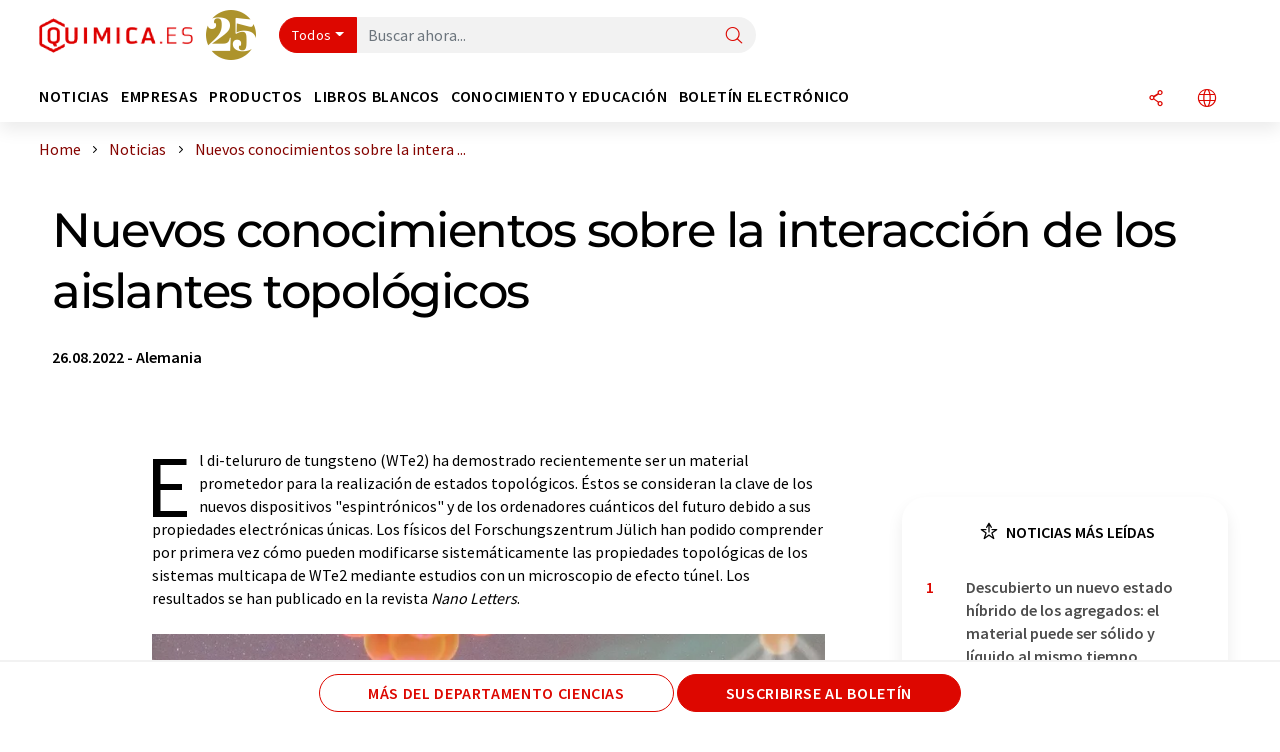

--- FILE ---
content_type: text/html; charset=UTF-8
request_url: https://www.quimica.es/noticias/1177468/nuevos-conocimientos-sobre-la-interaccion-de-los-aislantes-topologicos.html
body_size: 28218
content:
<!doctype html>
<html lang="es"  prefix="og: http://ogp.me/ns#">
<head>
    <meta charset="utf-8">
    <meta http-equiv="X-UA-Compatible" content="IE=edge">
    <meta http-equiv="Content-Language" content="es">
    <meta name="viewport" content="width=device-width, initial-scale=1">
        <link rel="stylesheet" href="//static.chemie.de//portal_assets/chem/css/chem-main.min.8f5a38fe.css">
                <link rel="stylesheet" media="print" href="//static.chemie.de//portal_assets/print/css/print-main.min.b99531af.css">
    
    
    <title>Nuevos conocimientos sobre la interacción de los aislantes topológicos</title>
    <meta name="description" content="El di-telururo de tungsteno (WTe2) ha demostrado recientemente ser un material prometedor para la realización de estados topológicos. Éstos se consideran la clave de los nuevos dispositivos &quot;espin ...">
<meta name="news_keywords" content="ditelururo de tungsteno, aislantes topológicos, microscopía de barrido de efecto túnel">
<meta property="og:url" content="https://www.quimica.es/noticias/1177468/nuevos-conocimientos-sobre-la-interaccion-de-los-aislantes-topologicos.html">
<meta property="og:title" content="Nuevos conocimientos sobre la interacción de los aislantes topológicos">
<meta property="og:description" content="El di-telururo de tungsteno (WTe2) ha demostrado recientemente ser un material prometedor para la realización de estados topológicos. Éstos se consideran la clave de los nuevos dispositivos &quot;espin ...">
<meta property="og:type" content="news">
<meta property="og:image" content="https://img.chemie.de/Portal/News/175289_axqjzNPE4l.jpg?tr=n-xzoom">

            <link rel="canonical" href="https://www.quimica.es/noticias/1177468/nuevos-conocimientos-sobre-la-interaccion-de-los-aislantes-topologicos.html">
    
    
                        <link rel="alternate" hreflang="es" href="https://www.quimica.es/noticias/1177468/nuevos-conocimientos-sobre-la-interaccion-de-los-aislantes-topologicos.html">
                                            <link rel="alternate" hreflang="de" href="https://www.chemie.de/news/1177468/neue-einblicke-in-das-wechselspiel-topologischer-isolatoren.html">
                                            <link rel="alternate" hreflang="en" href="https://www.chemeurope.com/en/news/1177468/new-insights-into-the-interaction-of-topological-insulators.html">
                            <link rel="alternate" hreflang="x-default" href="https://www.chemeurope.com/en/news/1177468/new-insights-into-the-interaction-of-topological-insulators.html">
                                            <link rel="alternate" hreflang="fr" href="https://www.chemeurope.com/fr/news/1177468/de-nouvelles-perspectives-sur-l-interaction-des-isolants-topologiques.html">
                                                
    <script src="//static.chemie.de//portal_assets/js/external/jquery-3.6.0.min.js"></script>

    

    
            <link rel="alternate" type="application/rss+xml" title="Nuevos conocimientos sobre la interacción de los aislantes topológicos" href="https://www.quimica.es/noticias/rss/">
        

    <script>
var _dvq = _dvq || {};
_dvq['hasab'] = true;
_dvq['channel'] = 'chem';
_dvq['portal'] = 'quimica';
_dvq['language'] = 'es';
_dvq['WT.cg_n'] = 'Aktuelles';
_dvq['WT.cg_s'] = 'News';
_dvq['DCSext.wt_cg_3'] = 'Detail';
_dvq['DCSext.wt_cg_4'] = 'Nuevos conocimientos sobre la interacción de los aislantes topológicos';
_dvq['DCSext.wt_id'] = '1177468';
_dvq['DCSext.wt_ct'] = 'News';
_dvq['DCSext.wt_ressort'] = 'FOR';
_dvq['DCSext.wt_branche'] = 'CHEM;ANA';
_dvq['DCSext.wt_land'] = 'DE';
_dvq['DCSext.wt_omid'] = '16816';
_dvq['DCSext.wt_st'] = 'Detail';
_dvq['WT.si_n'] = 'Infoanfrage;Weiterempfehlen';
_dvq['WT.si_p'] = 'Detail;Detail';
</script><script>
window._mtm = window._mtm || [];
window._mtm.push({
'page_cmid': '1177468',
'page_uuid': '7ea26fe9-9cb9-4b01-ba9b-8be782a5beed',
'page_content_type': 'News',
'page_omid': ';16816;',
'page_type': 'Detail',
'page_channel': 'chem',
'page_language': 'es',
'page_portal': 'quimica.es',
'page_pagecontent_type': 'News:Detail',
'page_identifier': 'https://www.quimica.es/noticias/1177468/nuevos-conocimientos-sobre-la-interaccion-de-los-aislantes-topologicos.html'
});
</script>
<script>
var _dvStartTime = (new Date()).getTime();
function dvPageViewEvent() {
    divolte.signal('lumPageView', _dvq);
}
</script>
<!-- Matomo Tag Manager -->
<script>
  var _mtm = window._mtm = window._mtm || [];
  _mtm.push({'mtm.startTime': (new Date().getTime()), 'event': 'mtm.Start'});
  (function() {
    var d=document, g=d.createElement('script'), s=d.getElementsByTagName('script')[0];
    g.async=true; g.src='https://mt.quimica.es/js/container_6Yt36YEH.js'; s.parentNode.insertBefore(g,s);
  })();
</script>
<!-- End Matomo Tag Manager -->

    

    
    <!-- Google Tag Manager -->
<script>(function(w,d,s,l,i){w[l]=w[l]||[];w[l].push({'gtm.start':
new Date().getTime(),event:'gtm.js'});var f=d.getElementsByTagName(s)[0],
j=d.createElement(s),dl=l!='dataLayer'?'&l='+l:'';j.async=true;j.src=
'https://www.googletagmanager.com/gtm.js?id='+i+dl;f.parentNode.insertBefore(j,f);
})(window,document,'script','dataLayer','GTM-5BD556N');</script>
<!-- End Google Tag Manager -->

    
    
            <script>
window.dataLayer = window.dataLayer || [];
window.dataLayer.push({"event":"detailseite_view","seite_content_type":"News","seite_content_id":"1177468","seite_content_name":"Nuevos conocimientos sobre la interacci\u00f3n de los aislantes topol\u00f3gicos","seite_company_id":"16816","seite_page_type":"Detail","seite_lang":"es","seite_source":"Default"});</script>    
                
            <script>
    (window.__ba = window.__ba || {}).publisher = window.__ba.publisher || {};
    window.__ba.publisher.section = 'news';
    window.__ba.publisher.keywords = 'spanish';
</script>
<script src="https://www.quimica.es//quimica.es.js" async></script>
    </head>

<body>
<script>if(!"gdprAppliesGlobally" in window){window.gdprAppliesGlobally=true}if(!("cmp_id" in window)||window.cmp_id<1){window.cmp_id=0}if(!("cmp_cdid" in window)){window.cmp_cdid="eede7ab766ec"}if(!("cmp_params" in window)){window.cmp_params=""}if(!("cmp_host" in window)){window.cmp_host="b.delivery.consentmanager.net"}if(!("cmp_cdn" in window)){window.cmp_cdn="cdn.consentmanager.net"}if(!("cmp_proto" in window)){window.cmp_proto="https:"}if(!("cmp_codesrc" in window)){window.cmp_codesrc="1"}window.cmp_getsupportedLangs=function(){var b=["DE","EN","FR","IT","NO","DA","FI","ES","PT","RO","BG","ET","EL","GA","HR","LV","LT","MT","NL","PL","SV","SK","SL","CS","HU","RU","SR","ZH","TR","UK","AR","BS"];if("cmp_customlanguages" in window){for(var a=0;a<window.cmp_customlanguages.length;a++){b.push(window.cmp_customlanguages[a].l.toUpperCase())}}return b};window.cmp_getRTLLangs=function(){var a=["AR"];if("cmp_customlanguages" in window){for(var b=0;b<window.cmp_customlanguages.length;b++){if("r" in window.cmp_customlanguages[b]&&window.cmp_customlanguages[b].r){a.push(window.cmp_customlanguages[b].l)}}}return a};window.cmp_getlang=function(j){if(typeof(j)!="boolean"){j=true}if(j&&typeof(cmp_getlang.usedlang)=="string"&&cmp_getlang.usedlang!==""){return cmp_getlang.usedlang}var g=window.cmp_getsupportedLangs();var c=[];var f=location.hash;var e=location.search;var a="languages" in navigator?navigator.languages:[];if(f.indexOf("cmplang=")!=-1){c.push(f.substr(f.indexOf("cmplang=")+8,2).toUpperCase())}else{if(e.indexOf("cmplang=")!=-1){c.push(e.substr(e.indexOf("cmplang=")+8,2).toUpperCase())}else{if("cmp_setlang" in window&&window.cmp_setlang!=""){c.push(window.cmp_setlang.toUpperCase())}else{if(a.length>0){for(var d=0;d<a.length;d++){c.push(a[d])}}}}}if("language" in navigator){c.push(navigator.language)}if("userLanguage" in navigator){c.push(navigator.userLanguage)}var h="";for(var d=0;d<c.length;d++){var b=c[d].toUpperCase();if(g.indexOf(b)!=-1){h=b;break}if(b.indexOf("-")!=-1){b=b.substr(0,2)}if(g.indexOf(b)!=-1){h=b;break}}if(h==""&&typeof(cmp_getlang.defaultlang)=="string"&&cmp_getlang.defaultlang!==""){return cmp_getlang.defaultlang}else{if(h==""){h="EN"}}h=h.toUpperCase();return h};(function(){var u=document;var v=u.getElementsByTagName;var h=window;var o="";var b="_en";if("cmp_getlang" in h){o=h.cmp_getlang().toLowerCase();if("cmp_customlanguages" in h){for(var q=0;q<h.cmp_customlanguages.length;q++){if(h.cmp_customlanguages[q].l.toUpperCase()==o.toUpperCase()){o="en";break}}}b="_"+o}function x(i,e){var w="";i+="=";var s=i.length;var d=location;if(d.hash.indexOf(i)!=-1){w=d.hash.substr(d.hash.indexOf(i)+s,9999)}else{if(d.search.indexOf(i)!=-1){w=d.search.substr(d.search.indexOf(i)+s,9999)}else{return e}}if(w.indexOf("&")!=-1){w=w.substr(0,w.indexOf("&"))}return w}var k=("cmp_proto" in h)?h.cmp_proto:"https:";if(k!="http:"&&k!="https:"){k="https:"}var g=("cmp_ref" in h)?h.cmp_ref:location.href;var j=u.createElement("script");j.setAttribute("data-cmp-ab","1");var c=x("cmpdesign","cmp_design" in h?h.cmp_design:"");var f=x("cmpregulationkey","cmp_regulationkey" in h?h.cmp_regulationkey:"");var r=x("cmpgppkey","cmp_gppkey" in h?h.cmp_gppkey:"");var n=x("cmpatt","cmp_att" in h?h.cmp_att:"");j.src=k+"//"+h.cmp_host+"/delivery/cmp.php?"+("cmp_id" in h&&h.cmp_id>0?"id="+h.cmp_id:"")+("cmp_cdid" in h?"&cdid="+h.cmp_cdid:"")+"&h="+encodeURIComponent(g)+(c!=""?"&cmpdesign="+encodeURIComponent(c):"")+(f!=""?"&cmpregulationkey="+encodeURIComponent(f):"")+(r!=""?"&cmpgppkey="+encodeURIComponent(r):"")+(n!=""?"&cmpatt="+encodeURIComponent(n):"")+("cmp_params" in h?"&"+h.cmp_params:"")+(u.cookie.length>0?"&__cmpfcc=1":"")+"&l="+o.toLowerCase()+"&o="+(new Date()).getTime();j.type="text/javascript";j.async=true;if(u.currentScript&&u.currentScript.parentElement){u.currentScript.parentElement.appendChild(j)}else{if(u.body){u.body.appendChild(j)}else{var t=v("body");if(t.length==0){t=v("div")}if(t.length==0){t=v("span")}if(t.length==0){t=v("ins")}if(t.length==0){t=v("script")}if(t.length==0){t=v("head")}if(t.length>0){t[0].appendChild(j)}}}var m="js";var p=x("cmpdebugunminimized","cmpdebugunminimized" in h?h.cmpdebugunminimized:0)>0?"":".min";var a=x("cmpdebugcoverage","cmp_debugcoverage" in h?h.cmp_debugcoverage:"");if(a=="1"){m="instrumented";p=""}var j=u.createElement("script");j.src=k+"//"+h.cmp_cdn+"/delivery/"+m+"/cmp"+b+p+".js";j.type="text/javascript";j.setAttribute("data-cmp-ab","1");j.async=true;if(u.currentScript&&u.currentScript.parentElement){u.currentScript.parentElement.appendChild(j)}else{if(u.body){u.body.appendChild(j)}else{var t=v("body");if(t.length==0){t=v("div")}if(t.length==0){t=v("span")}if(t.length==0){t=v("ins")}if(t.length==0){t=v("script")}if(t.length==0){t=v("head")}if(t.length>0){t[0].appendChild(j)}}}})();window.cmp_addFrame=function(b){if(!window.frames[b]){if(document.body){var a=document.createElement("iframe");a.style.cssText="display:none";if("cmp_cdn" in window&&"cmp_ultrablocking" in window&&window.cmp_ultrablocking>0){a.src="//"+window.cmp_cdn+"/delivery/empty.html"}a.name=b;a.setAttribute("title","Intentionally hidden, please ignore");a.setAttribute("role","none");a.setAttribute("tabindex","-1");document.body.appendChild(a)}else{window.setTimeout(window.cmp_addFrame,10,b)}}};window.cmp_rc=function(h){var b=document.cookie;var f="";var d=0;while(b!=""&&d<100){d++;while(b.substr(0,1)==" "){b=b.substr(1,b.length)}var g=b.substring(0,b.indexOf("="));if(b.indexOf(";")!=-1){var c=b.substring(b.indexOf("=")+1,b.indexOf(";"))}else{var c=b.substr(b.indexOf("=")+1,b.length)}if(h==g){f=c}var e=b.indexOf(";")+1;if(e==0){e=b.length}b=b.substring(e,b.length)}return(f)};window.cmp_stub=function(){var a=arguments;__cmp.a=__cmp.a||[];if(!a.length){return __cmp.a}else{if(a[0]==="ping"){if(a[1]===2){a[2]({gdprApplies:gdprAppliesGlobally,cmpLoaded:false,cmpStatus:"stub",displayStatus:"hidden",apiVersion:"2.2",cmpId:31},true)}else{a[2](false,true)}}else{if(a[0]==="getUSPData"){a[2]({version:1,uspString:window.cmp_rc("")},true)}else{if(a[0]==="getTCData"){__cmp.a.push([].slice.apply(a))}else{if(a[0]==="addEventListener"||a[0]==="removeEventListener"){__cmp.a.push([].slice.apply(a))}else{if(a.length==4&&a[3]===false){a[2]({},false)}else{__cmp.a.push([].slice.apply(a))}}}}}}};window.cmp_gpp_ping=function(){return{gppVersion:"1.0",cmpStatus:"stub",cmpDisplayStatus:"hidden",supportedAPIs:["tcfca","usnat","usca","usva","usco","usut","usct"],cmpId:31}};window.cmp_gppstub=function(){var a=arguments;__gpp.q=__gpp.q||[];if(!a.length){return __gpp.q}var g=a[0];var f=a.length>1?a[1]:null;var e=a.length>2?a[2]:null;if(g==="ping"){return window.cmp_gpp_ping()}else{if(g==="addEventListener"){__gpp.e=__gpp.e||[];if(!("lastId" in __gpp)){__gpp.lastId=0}__gpp.lastId++;var c=__gpp.lastId;__gpp.e.push({id:c,callback:f});return{eventName:"listenerRegistered",listenerId:c,data:true,pingData:window.cmp_gpp_ping()}}else{if(g==="removeEventListener"){var h=false;__gpp.e=__gpp.e||[];for(var d=0;d<__gpp.e.length;d++){if(__gpp.e[d].id==e){__gpp.e[d].splice(d,1);h=true;break}}return{eventName:"listenerRemoved",listenerId:e,data:h,pingData:window.cmp_gpp_ping()}}else{if(g==="getGPPData"){return{sectionId:3,gppVersion:1,sectionList:[],applicableSections:[0],gppString:"",pingData:window.cmp_gpp_ping()}}else{if(g==="hasSection"||g==="getSection"||g==="getField"){return null}else{__gpp.q.push([].slice.apply(a))}}}}}};window.cmp_msghandler=function(d){var a=typeof d.data==="string";try{var c=a?JSON.parse(d.data):d.data}catch(f){var c=null}if(typeof(c)==="object"&&c!==null&&"__cmpCall" in c){var b=c.__cmpCall;window.__cmp(b.command,b.parameter,function(h,g){var e={__cmpReturn:{returnValue:h,success:g,callId:b.callId}};d.source.postMessage(a?JSON.stringify(e):e,"*")})}if(typeof(c)==="object"&&c!==null&&"__uspapiCall" in c){var b=c.__uspapiCall;window.__uspapi(b.command,b.version,function(h,g){var e={__uspapiReturn:{returnValue:h,success:g,callId:b.callId}};d.source.postMessage(a?JSON.stringify(e):e,"*")})}if(typeof(c)==="object"&&c!==null&&"__tcfapiCall" in c){var b=c.__tcfapiCall;window.__tcfapi(b.command,b.version,function(h,g){var e={__tcfapiReturn:{returnValue:h,success:g,callId:b.callId}};d.source.postMessage(a?JSON.stringify(e):e,"*")},b.parameter)}if(typeof(c)==="object"&&c!==null&&"__gppCall" in c){var b=c.__gppCall;window.__gpp(b.command,function(h,g){var e={__gppReturn:{returnValue:h,success:g,callId:b.callId}};d.source.postMessage(a?JSON.stringify(e):e,"*")},"parameter" in b?b.parameter:null,"version" in b?b.version:1)}};window.cmp_setStub=function(a){if(!(a in window)||(typeof(window[a])!=="function"&&typeof(window[a])!=="object"&&(typeof(window[a])==="undefined"||window[a]!==null))){window[a]=window.cmp_stub;window[a].msgHandler=window.cmp_msghandler;window.addEventListener("message",window.cmp_msghandler,false)}};window.cmp_setGppStub=function(a){if(!(a in window)||(typeof(window[a])!=="function"&&typeof(window[a])!=="object"&&(typeof(window[a])==="undefined"||window[a]!==null))){window[a]=window.cmp_gppstub;window[a].msgHandler=window.cmp_msghandler;window.addEventListener("message",window.cmp_msghandler,false)}};window.cmp_addFrame("__cmpLocator");if(!("cmp_disableusp" in window)||!window.cmp_disableusp){window.cmp_addFrame("__uspapiLocator")}if(!("cmp_disabletcf" in window)||!window.cmp_disabletcf){window.cmp_addFrame("__tcfapiLocator")}if(!("cmp_disablegpp" in window)||!window.cmp_disablegpp){window.cmp_addFrame("__gppLocator")}window.cmp_setStub("__cmp");if(!("cmp_disabletcf" in window)||!window.cmp_disabletcf){window.cmp_setStub("__tcfapi")}if(!("cmp_disableusp" in window)||!window.cmp_disableusp){window.cmp_setStub("__uspapi")}if(!("cmp_disablegpp" in window)||!window.cmp_disablegpp){window.cmp_setGppStub("__gpp")};</script><!-- Google Tag Manager (noscript) -->
<noscript><iframe src="https://www.googletagmanager.com/ns.html?id=GTM-5BD556N"
height="0" width="0" style="display:none;visibility:hidden"></iframe></noscript>
<!-- End Google Tag Manager (noscript) -->

    <div id='bsContainer'>
        <div id='Ads_BA_BS' style='position:relative;'></div>                    <div id="skyContainer">
                <div id='Ads_BA_SKY' style=''></div>            </div>
            </div>



<header>
    <nav class="menu__logo-line navbar navbar-expand-lg">
        <div class="container-xxl">
            <div class="navbar-wrapper">
                <a class="navbar-brand" href="https://www.quimica.es/">
                    <img src="//static.chemie.de//portal_assets/quimica/images/logo.png"
                         alt="quimica.es">
                </a>
                <div id="main-search-container" class="navbar-searchbox">
                    <form method="GET" class="search-form" name="search-form"
                          action="https://www.quimica.es/search/">
                        <div class="input-group">
                            <button id="selectedfilter"
                                    class="btn btn-outline-secondary dropdown-toggle btn-dropdown" type="button"
                                    data-bs-toggle="dropdown" aria-expanded="false">Todos</button>
                            <ul class="dropdown-menu">
            <li><a class="main-search-dropdown-item dropdown-item" href="#" data-value="">Todos</a>
        </li>
            <li><a class="main-search-dropdown-item dropdown-item" href="#" data-value="news">Noticias</a>
        </li>
            <li><a class="main-search-dropdown-item dropdown-item" href="#" data-value="companies">Empresas</a>
        </li>
            <li><a class="main-search-dropdown-item dropdown-item" href="#" data-value="products">Productos</a>
        </li>
            <li><a class="main-search-dropdown-item dropdown-item" href="#" data-value="whitepaper">Libros blancos</a>
        </li>
            <li><a class="main-search-dropdown-item dropdown-item" href="#" data-value="focuspages">Temas</a>
        </li>
            <li><a class="main-search-dropdown-item dropdown-item" href="#" data-value="marketoverviews">Info mercado</a>
        </li>
            <li><a class="main-search-dropdown-item dropdown-item" href="#" data-value="associations">Asociaciones</a>
        </li>
            <li><a class="main-search-dropdown-item dropdown-item" href="#" data-value="institutes">Institutos científicos</a>
        </li>
    </ul>
                            <input type="hidden" name="source" id="filterInput" value="">
                            <div id="main-search-test" class="navbar-searchbox">
                            <input id="main-search"
                                   class="js-autocomplete navbar-search-input form-control"
                                   name="q"
                                   type="text"
                                   data-autosubmitform="search-form"
                                   data-autocomplete_url="https://www.quimica.es/search/global/"
                                   data-lang="es"
                                   data-max="20"
                                   data-scrollHeight="300"
                                   data-delay="500"
                                   data-append_to="main-search-test"
                                   data-inject_source=1
                                   data-group_results="true"
                                   placeholder="Buscar ahora...">
                            <button class="btn btn-icon" type="submit" aria-label="Buscar">
                                <i class="icon-search"></i></button>
                            </div>
                        </div>
                    </form>
                </div>

                <div class="navbar-shortcuts">
                    <div class="navbar-search js-navbar-menu-toggle">
                        <button class="btn btn-icon" aria-label="Buscar"><i class="icon-search"></i>
                        </button>
                    </div>
                    <div class="open-on-hover-lg navbar-share dropdown js-navbar-menu-toggle js-dropdown-container-popover">
                        <button
                                class="btn btn-icon js-dropdown-popover"
                                data-bs-toggle="dropdown"
                                data-bs-auto-close="outside"
                                data-title="Nuevos conocimientos sobre la interacción de los aislantes topológicos"
                                data-url="https://www.quimica.es/noticias/1177468/nuevos-conocimientos-sobre-la-interaccion-de-los-aislantes-topologicos.html"
                                aria-label="Compartir">
                            <i class="icon-share"></i>
                        </button>
                        <ul class="dropdown-menu dropdown-menu-shortcuts share">
    <li class="dropdown-item">
        <a onclick="divolte.signal('sidebar.link', {'channel':'chem', 'portal':'quimica', 'language':'es', 'WT.cg_n':'Aktuelles', 'WT.cg_s':'News', 'DCSext.wt_id':'1177468', 'DCSext.wt_ct':'News', 'DCSext.wt_omid':'16816', 'DCSext.wt_st':'linkedin', 'DCS.dcsuri':''+'/'+'noticias'+'/'+'1177468'+'/'+'nuevos-conocimientos-sobre-la-interaccion-de-los-aislantes-topologicos.html', 'DCS.dcssip':'www.quimica.es', 'WT.dl': '24'}); window._mtm = window._mtm || []; window._mtm.push({'event': 'interaction', 'event_category': 'klick', 'event_action': 'sidebar.link', 'event_name': 'share.linkedin', 'page_cmid': '1177468', 'page_uuid': '7ea26fe9-9cb9-4b01-ba9b-8be782a5beed', 'page_content_type': 'News', 'page_omid': ';16816;', 'page_type': 'linkedin', 'page_channel': 'chem', 'page_language': 'es', 'page_portal': 'quimica.es', 'page_pagecontent_type': 'News:linkedin'});" target="_blank" href="https://www.linkedin.com/shareArticle?mini=true&url=https://www.quimica.es/noticias/1177468/nuevos-conocimientos-sobre-la-interaccion-de-los-aislantes-topologicos.html&title=Nuevos%20conocimientos%20sobre%20la%20interacci%C3%B3n%20de%20los%20aislantes%20topol%C3%B3gicos">
            <i class="icon-linkedin"></i> Linkedin
        </a>
    </li>
    <li class="dropdown-item">
        <a onclick="divolte.signal('sidebar.link', {'channel':'chem', 'portal':'quimica', 'language':'es', 'WT.cg_n':'Aktuelles', 'WT.cg_s':'News', 'DCSext.wt_id':'1177468', 'DCSext.wt_ct':'News', 'DCSext.wt_omid':'16816', 'DCSext.wt_st':'reddit', 'DCS.dcsuri':''+'/'+'noticias'+'/'+'1177468'+'/'+'nuevos-conocimientos-sobre-la-interaccion-de-los-aislantes-topologicos.html', 'DCS.dcssip':'www.quimica.es', 'WT.dl': '24'}); window._mtm = window._mtm || []; window._mtm.push({'event': 'interaction', 'event_category': 'klick', 'event_action': 'sidebar.link', 'event_name': 'share.reddit', 'page_cmid': '1177468', 'page_uuid': '7ea26fe9-9cb9-4b01-ba9b-8be782a5beed', 'page_content_type': 'News', 'page_omid': ';16816;', 'page_type': 'reddit', 'page_channel': 'chem', 'page_language': 'es', 'page_portal': 'quimica.es', 'page_pagecontent_type': 'News:reddit'});" target="_blank" href="https://www.reddit.com/submit?url=https://www.quimica.es/noticias/1177468/nuevos-conocimientos-sobre-la-interaccion-de-los-aislantes-topologicos.html&title=Nuevos%20conocimientos%20sobre%20la%20interacci%C3%B3n%20de%20los%20aislantes%20topol%C3%B3gicos">
            <i class="icon-reddit"></i> Reddit
        </a>
    </li>
    <li class="dropdown-item">
        <a onclick="divolte.signal('sidebar.link', {'channel':'chem', 'portal':'quimica', 'language':'es', 'WT.cg_n':'Aktuelles', 'WT.cg_s':'News', 'DCSext.wt_id':'1177468', 'DCSext.wt_ct':'News', 'DCSext.wt_omid':'16816', 'DCSext.wt_st':'facebook', 'DCS.dcsuri':''+'/'+'noticias'+'/'+'1177468'+'/'+'nuevos-conocimientos-sobre-la-interaccion-de-los-aislantes-topologicos.html', 'DCS.dcssip':'www.quimica.es', 'WT.dl': '24'}); window._mtm = window._mtm || []; window._mtm.push({'event': 'interaction', 'event_category': 'klick', 'event_action': 'sidebar.link', 'event_name': 'share.facebook', 'page_cmid': '1177468', 'page_uuid': '7ea26fe9-9cb9-4b01-ba9b-8be782a5beed', 'page_content_type': 'News', 'page_omid': ';16816;', 'page_type': 'facebook', 'page_channel': 'chem', 'page_language': 'es', 'page_portal': 'quimica.es', 'page_pagecontent_type': 'News:facebook'});" target="_blank" href="https://facebook.com/sharer.php?u=https://www.quimica.es/noticias/1177468/nuevos-conocimientos-sobre-la-interaccion-de-los-aislantes-topologicos.html&t=Nuevos%20conocimientos%20sobre%20la%20interacci%C3%B3n%20de%20los%20aislantes%20topol%C3%B3gicos">
            <i class="icon-facebook"></i> Facebook
        </a>
    </li>
    <li class="dropdown-item">
        <a onclick="divolte.signal('sidebar.link', {'channel':'chem', 'portal':'quimica', 'language':'es', 'WT.cg_n':'Aktuelles', 'WT.cg_s':'News', 'DCSext.wt_id':'1177468', 'DCSext.wt_ct':'News', 'DCSext.wt_omid':'16816', 'DCSext.wt_st':'bluesky', 'DCS.dcsuri':''+'/'+'noticias'+'/'+'1177468'+'/'+'nuevos-conocimientos-sobre-la-interaccion-de-los-aislantes-topologicos.html', 'DCS.dcssip':'www.quimica.es', 'WT.dl': '24'}); window._mtm = window._mtm || []; window._mtm.push({'event': 'interaction', 'event_category': 'klick', 'event_action': 'sidebar.link', 'event_name': 'share.bluesky', 'page_cmid': '1177468', 'page_uuid': '7ea26fe9-9cb9-4b01-ba9b-8be782a5beed', 'page_content_type': 'News', 'page_omid': ';16816;', 'page_type': 'bluesky', 'page_channel': 'chem', 'page_language': 'es', 'page_portal': 'quimica.es', 'page_pagecontent_type': 'News:bluesky'});" target="_blank" href="https://bsky.app/intent/compose?text=Nuevos%20conocimientos%20sobre%20la%20interacci%C3%B3n%20de%20los%20aislantes%20topol%C3%B3gicosA%20https://www.quimica.es/noticias/1177468/nuevos-conocimientos-sobre-la-interaccion-de-los-aislantes-topologicos.html">
            <i class="icon-bluesky"></i> Bluesky
        </a>
    </li>
    <li class="dropdown-item">
        <a onclick="divolte.signal('sidebar.link', {'channel':'chem', 'portal':'quimica', 'language':'es', 'WT.cg_n':'Aktuelles', 'WT.cg_s':'News', 'DCSext.wt_id':'1177468', 'DCSext.wt_ct':'News', 'DCSext.wt_omid':'16816', 'DCSext.wt_st':'twitter', 'DCS.dcsuri':''+'/'+'noticias'+'/'+'1177468'+'/'+'nuevos-conocimientos-sobre-la-interaccion-de-los-aislantes-topologicos.html', 'DCS.dcssip':'www.quimica.es', 'WT.dl': '24'}); window._mtm = window._mtm || []; window._mtm.push({'event': 'interaction', 'event_category': 'klick', 'event_action': 'sidebar.link', 'event_name': 'share.twitter', 'page_cmid': '1177468', 'page_uuid': '7ea26fe9-9cb9-4b01-ba9b-8be782a5beed', 'page_content_type': 'News', 'page_omid': ';16816;', 'page_type': 'twitter', 'page_channel': 'chem', 'page_language': 'es', 'page_portal': 'quimica.es', 'page_pagecontent_type': 'News:twitter'});" target="_blank" href="https://twitter.com/intent/tweet?url=https://www.quimica.es/noticias/1177468/nuevos-conocimientos-sobre-la-interaccion-de-los-aislantes-topologicos.html&amp;text=Nuevos%20conocimientos%20sobre%20la%20interacci%C3%B3n%20de%20los%20aislantes%20topol%C3%B3gicos">
            <i class="icon-xcorp"></i> X
        </a>
    </li>
    <li class="dropdown-item">
        <a
            onclick="divolte.signal('sidebar.link', {'channel':'chem', 'portal':'quimica', 'language':'es', 'WT.cg_n':'Aktuelles', 'WT.cg_s':'News', 'DCSext.wt_id':'1177468', 'DCSext.wt_ct':'News', 'DCSext.wt_omid':'16816', 'DCSext.wt_st':'mastodon', 'DCS.dcsuri':''+'/'+'noticias'+'/'+'1177468'+'/'+'nuevos-conocimientos-sobre-la-interaccion-de-los-aislantes-topologicos.html', 'DCS.dcssip':'www.quimica.es', 'WT.dl': '24'}); window._mtm = window._mtm || []; window._mtm.push({'event': 'interaction', 'event_category': 'klick', 'event_action': 'sidebar.link', 'event_name': 'share.mastodon', 'page_cmid': '1177468', 'page_uuid': '7ea26fe9-9cb9-4b01-ba9b-8be782a5beed', 'page_content_type': 'News', 'page_omid': ';16816;', 'page_type': 'mastodon', 'page_channel': 'chem', 'page_language': 'es', 'page_portal': 'quimica.es', 'page_pagecontent_type': 'News:mastodon'});"                 href="https://mastodonshare.com/?text=Nuevos%20conocimientos%20sobre%20la%20interacci%C3%B3n%20de%20los%20aislantes%20topol%C3%B3gicos%20https://www.quimica.es/noticias/1177468/nuevos-conocimientos-sobre-la-interaccion-de-los-aislantes-topologicos.html"
           target="_blank"
           rel="noopener noreferrer">
            <i class="icon-mastodon"></i> Mastodon
        </a>
    </li>
    <li class="dropdown-item">
        <a onclick="divolte.signal('sidebar.link', {'channel':'chem', 'portal':'quimica', 'language':'es', 'WT.cg_n':'Aktuelles', 'WT.cg_s':'News', 'DCSext.wt_id':'1177468', 'DCSext.wt_ct':'News', 'DCSext.wt_omid':'16816', 'DCSext.wt_st':'xing', 'DCS.dcsuri':''+'/'+'noticias'+'/'+'1177468'+'/'+'nuevos-conocimientos-sobre-la-interaccion-de-los-aislantes-topologicos.html', 'DCS.dcssip':'www.quimica.es', 'WT.dl': '24'}); window._mtm = window._mtm || []; window._mtm.push({'event': 'interaction', 'event_category': 'klick', 'event_action': 'sidebar.link', 'event_name': 'share.xing', 'page_cmid': '1177468', 'page_uuid': '7ea26fe9-9cb9-4b01-ba9b-8be782a5beed', 'page_content_type': 'News', 'page_omid': ';16816;', 'page_type': 'xing', 'page_channel': 'chem', 'page_language': 'es', 'page_portal': 'quimica.es', 'page_pagecontent_type': 'News:xing'});" target="_blank" href="https://www.xing.com/spi/shares/new?url=https://www.quimica.es/noticias/1177468/nuevos-conocimientos-sobre-la-interaccion-de-los-aislantes-topologicos.html">
            <i class="icon-xing"></i> Xing
        </a>
    </li>
    <li class="dropdown-item">
        <a onclick="divolte.signal('sidebar.link', {'channel':'chem', 'portal':'quimica', 'language':'es', 'WT.cg_n':'Aktuelles', 'WT.cg_s':'News', 'DCSext.wt_id':'1177468', 'DCSext.wt_ct':'News', 'DCSext.wt_omid':'16816', 'DCSext.wt_st':'email', 'DCS.dcsuri':''+'/'+'noticias'+'/'+'1177468'+'/'+'nuevos-conocimientos-sobre-la-interaccion-de-los-aislantes-topologicos.html', 'DCS.dcssip':'www.quimica.es', 'WT.dl': '24'}); window._mtm = window._mtm || []; window._mtm.push({'event': 'interaction', 'event_category': 'klick', 'event_action': 'sidebar.link', 'event_name': 'share.email', 'page_cmid': '1177468', 'page_uuid': '7ea26fe9-9cb9-4b01-ba9b-8be782a5beed', 'page_content_type': 'News', 'page_omid': ';16816;', 'page_type': 'email', 'page_channel': 'chem', 'page_language': 'es', 'page_portal': 'quimica.es', 'page_pagecontent_type': 'News:email'});" target="_blank" href="mailto:?subject=Nuevos%20conocimientos%20sobre%20la%20interacci%C3%B3n%20de%20los%20aislantes%20topol%C3%B3gicos&body=https%3A%2F%2Fwww.quimica.es%2Fnoticias%2F1177468%2Fnuevos-conocimientos-sobre-la-interaccion-de-los-aislantes-topologicos.html">
            <i class="icon-mail"></i> E-mail
        </a>
    </li>
</ul>                    </div>

                    <div class="open-on-hover-lg sub-menu-item dropdown js-dropdown-container-popover language-switch navbar-language-switch js-navbar-menu-toggle">
    <button class="btn btn-icon js-dropdown-popover btn-icon-txt" data-bs-toggle="dropdown" data-bs-auto-close="outside"
            aria-label="Cambiar de idioma">
        <i class="icon-globe"></i>
    </button>
        <ul class="dropdown-menu dropdown-menu-shortcuts language-switcher">
                    <li class="dropdown-item active"><a
                        href="https://www.quimica.es/noticias/1177468/nuevos-conocimientos-sobre-la-interaccion-de-los-aislantes-topologicos.html">Español</a></li>
                    <li class="dropdown-item "><a
                        href="https://www.chemie.de/news/1177468/neue-einblicke-in-das-wechselspiel-topologischer-isolatoren.html">Deutsch</a></li>
                    <li class="dropdown-item "><a
                        href="https://www.chemeurope.com/en/news/1177468/new-insights-into-the-interaction-of-topological-insulators.html">English</a></li>
                    <li class="dropdown-item "><a
                        href="https://www.chemeurope.com/fr/news/1177468/de-nouvelles-perspectives-sur-l-interaction-des-isolants-topologiques.html">Français</a></li>
                    <li class="dropdown-item "><a
                        href="https://www.chemeurope.com/it/notizie/">Italiano</a></li>
                    <li class="dropdown-item "><a
                        href="https://www.chemeurope.com/pt/noticias/">Português</a></li>
            </ul>
</div>
                                    </div>

                <div class="navbar-toolbar">
                    <button class="btn btn-icon navbar-toggler" data-bs-toggle="offcanvas" data-bs-target="#main-menu"
                            aria-label="Toggle navigation">
                        <span class="navbar-toggler-icon"></span>
                    </button>
                </div>
            </div>
                    </div>


    </nav>
    <nav class="menu__items navbar navbar-expand-lg">
        <div class="container-xxl">
            <div id="main-menu" class="main-menu offcanvas">
                <div class="offcanvas-body d-flex flex-column justify-content-between">
                    <ul class="navbar-nav dropdown">
                            <li class="nav-item">
                    <a class="nav-link btn-chevron-right-lg" data-url="https://www.quimica.es/noticias/" data-bs-toggle="dropdown" role="button" aria-expanded="false" href="#">Noticias</a>
            <div class="dropdown-menu" onclick="event.stopPropagation()">
                <div class="container-xxl">
                    <a href="#" class="back-button btn-chevron-left-lg" onclick="$(this).parents('.dropdown-menu').prev().dropdown('toggle');">Zurück</a>
                    <div class="row wrapper">
                        <div class="col-12 col-lg-4">
                            <div class="main-section pe-lg-5">

                                            <a href="https://www.quimica.es/noticias/" class="section-title btn-chevron-right-lg">
                            <i class="icon-news d-none d-lg-inline"></i>
                        Descubra las noticias        </a>
    
                                        <ul class="section-list sub-section">
                    <li class="section-list-item">
                <a href="/newsletter/?source=Flyout" class="section-link btn-chevron-right-lg">
                                            <i class="icon-newsletter"></i>
                                        Suscríbase a nuestro boletín electrónico                </a>
            </li>
            </ul>

                                                                    <div class="section-description">
                                        <p class="htitle section-description-heading">Noticias</p>
                                        <p>
                                            Le ponemos al día en cualquier momento: Descubra las últimas noticias de la industria química, analítica, laboratorio y tecnología de procesos. Nosotros lo investigamos para que usted no tenga que hacerlo.                                        </p>
                                    </div>
                                                                                            </div>
                        </div>

                                                    <div class="col-12 col-lg-8 d-none d-lg-block">
                                <div class="row">
                                                                            <div class="col-lg-6">
    <div class="section ms-lg-3">
                    <p class="hsubtitle section-list-title">Departamentos seleccionados</p>
                                    <ul class="section-list">
                                    <li class="section-list-item"><a href="https://www.quimica.es/noticias/investigacion/order_r/" class="btn-chevron-right-lg">Ciencias</a></li>
                                    <li class="section-list-item"><a href="https://www.quimica.es/noticias/economia/order_r/" class="btn-chevron-right-lg">Economía y finanzas</a></li>
                                    <li class="section-list-item"><a href="https://www.quimica.es/noticias/desarrollo-de-productos/order_r/" class="btn-chevron-right-lg">Investigación y desarrollo</a></li>
                                    <li class="section-list-item"><a href="https://www.quimica.es/noticias/personal/order_r/" class="btn-chevron-right-lg">Personal</a></li>
                                    <li class="section-list-item"><a href="https://www.quimica.es/noticias/produccion/order_r/" class="btn-chevron-right-lg">Producción</a></li>
                            </ul>
            </div>
</div>
                                                                                                                                                    <div class="col-lg-6">
    <div class="section ms-lg-5">
                    <p class="hsubtitle section-list-title">Industrias seleccionadas</p>
                                    <ul class="section-list">
                                    <li class="section-list-item"><a href="https://www.quimica.es/noticias/quimica/order_i/" class="btn-chevron-right-lg">Química</a></li>
                                    <li class="section-list-item"><a href="https://www.quimica.es/noticias/analitica/order_i/" class="btn-chevron-right-lg">Análisis de laboratorio / Tecnología de medición de laboratorio</a></li>
                                    <li class="section-list-item"><a href="https://www.quimica.es/noticias/ingenieria-ambiental/order_i/" class="btn-chevron-right-lg">Ingeniería ambiental</a></li>
                                    <li class="section-list-item"><a href="https://www.quimica.es/noticias/plasticos/order_i/" class="btn-chevron-right-lg">Plásticos</a></li>
                                    <li class="section-list-item"><a href="https://www.quimica.es/noticias/ingenieria-de-procesos/order_i/" class="btn-chevron-right-lg">Ingeniería de procesos</a></li>
                            </ul>
            </div>
</div>
                                                                                                                                                                                </div>
                            </div>
                                            </div>
                </div>
            </div>
            </li>
    <li class="nav-item">
                    <a class="nav-link btn-chevron-right-lg" data-url="https://www.quimica.es/empresas/" data-bs-toggle="dropdown" role="button" aria-expanded="false" href="#">Empresas</a>
            <div class="dropdown-menu" onclick="event.stopPropagation()">
                <div class="container-xxl">
                    <a href="#" class="back-button btn-chevron-left-lg" onclick="$(this).parents('.dropdown-menu').prev().dropdown('toggle');">Zurück</a>
                    <div class="row wrapper">
                        <div class="col-12 col-lg-4">
                            <div class="main-section pe-lg-5">

                                            <a href="https://www.quimica.es/empresas/" class="section-title btn-chevron-right-lg">
                            <i class="icon-news d-none d-lg-inline"></i>
                        Descubra empresas        </a>
    
                                        <ul class="section-list sub-section">
                    <li class="section-list-item">
                <a href="/empresas/overview/temas" class="section-link btn-chevron-right-lg">
                                            <i class="icon-flask"></i>
                                        Empresas por categoría de producto                </a>
            </li>
            </ul>
        <ul class="section-list sub-section">
                    <li class="section-list-item">
                <a href="/newsletter/?source=Flyout" class="section-link btn-chevron-right-lg">
                                            <i class="icon-newsletter"></i>
                                        Suscríbase a nuestro boletín electrónico                </a>
            </li>
                    <li class="section-list-item">
                <a href="https://www.quimica.es/video/" class="section-link btn-chevron-right-lg">
                                            <i class="icon-news"></i>
                                        Descubra vídeos                </a>
            </li>
                    <li class="section-list-item">
                <a href="https://www.lumitos.com/es/formatos-de-publicidad/presentacion-de-la-empresa/" class="section-link btn-chevron-right-lg">
                                            <i class="icon-star"></i>
                                        Anuncie su empresa                </a>
            </li>
            </ul>

                                                                    <div class="section-description">
                                        <p class="htitle section-description-heading">Empresas</p>
                                        <p>
                                            El «quién es quién» de la industria química: Descubra empresas de todo el mundo. Aquí podrá encontrar fácilmente el proveedor adecuado, incluida la información de contacto.                                        </p>
                                    </div>
                                                                                            </div>
                        </div>

                                                    <div class="col-12 col-lg-8 d-none d-lg-block">
                                <div class="row">
                                                                            <div class="col-lg-6">
    <div class="section ms-lg-3">
                    <p class="hsubtitle section-list-title">Industrias seleccionadas</p>
                                    <ul class="section-list">
                                    <li class="section-list-item"><a href="https://www.quimica.es/empresas/produccion-tecnologica/order_i/" class="btn-chevron-right-lg">Tecnología de la producción</a></li>
                                    <li class="section-list-item"><a href="https://www.quimica.es/empresas/quimica/order_i/" class="btn-chevron-right-lg">Química</a></li>
                                    <li class="section-list-item"><a href="https://www.quimica.es/empresas/analitica/order_i/" class="btn-chevron-right-lg">Análisis de laboratorio / Tecnología de medición de laboratorio</a></li>
                                    <li class="section-list-item"><a href="https://www.quimica.es/empresas/laboratorio/order_i/" class="btn-chevron-right-lg">Equipos / material de laboratorio</a></li>
                            </ul>
            </div>
</div>
                                                                                                                                                    <div class="col-lg-6">
    <div class="section ms-lg-5">
                    <p class="hsubtitle section-list-title">Países seleccionados</p>
                                    <ul class="section-list">
                                    <li class="section-list-item"><a href="https://www.quimica.es/empresas/espana/order_c/" class="btn-chevron-right-lg">España</a></li>
                                    <li class="section-list-item"><a href="https://www.quimica.es/empresas/mexico/order_c/" class="btn-chevron-right-lg">México</a></li>
                                    <li class="section-list-item"><a href="https://www.quimica.es/empresas/alemania/order_c/" class="btn-chevron-right-lg">Alemania</a></li>
                                    <li class="section-list-item"><a href="https://www.quimica.es/empresas/estados-unidos/order_c/" class="btn-chevron-right-lg">Estados Unidos</a></li>
                                    <li class="section-list-item"><a href="https://www.quimica.es/empresas/suiza/order_c/" class="btn-chevron-right-lg">Suiza</a></li>
                                    <li class="section-list-item"><a href="https://www.quimica.es/empresas/gran-bretana/order_c/" class="btn-chevron-right-lg">Gran Bretaña</a></li>
                                    <li class="section-list-item"><a href="https://www.quimica.es/empresas/austria/order_c/" class="btn-chevron-right-lg">Austria</a></li>
                            </ul>
            </div>
</div>
                                                                                                                                                        <div class="col-12 align-self-end">
        <div class="row">
            <div class="col-12">
                <div class="featured ms-lg-3">
                                <p class="hsubtitle section-list-title">Empresas seleccionadas</p>
                                                <div class="d-flex justify-content-between align-items-center">
                                                            <a href="https://www.quimica.es/empresas/19941/" class="featured-link "><img class="img-fluid" src="https://img.chemie.de/Portal/Organization/6458d057ea0c1_PtqfDjMnZ.jpg?tr=n-l" alt="logo"></a>
                                                            <a href="https://www.quimica.es/empresas/24792/" class="featured-link "><img class="img-fluid" src="https://img.chemie.de/Portal/Organization/6674246bacc71_v5lTLoieZ.jpg?tr=n-l" alt="logo"></a>
                                                            <a href="https://www.quimica.es/empresas/1043704/" class="featured-link "><img class="img-fluid" src="https://img.chemie.de/Portal/Organization/653631c1235a1_IwC9wBSKU.jpg?tr=n-l" alt="logo"></a>
                                                            <a href="https://www.quimica.es/empresas/3696/" class="featured-link "><img class="img-fluid" src="https://img.chemie.de/Portal/Organization/16905_z86jGwRt9.jpg?tr=n-l" alt="logo"></a>
                                                            <a href="https://www.quimica.es/empresas/24738/" class="featured-link "><img class="img-fluid" src="https://img.chemie.de/Portal/Organization/6501ca2fb04ea_Pzmjln6_9.png?tr=n-l" alt="logo"></a>
                                                    </div>
                                    </div>
            </div>
        </div>
    </div>
                                                                                                        </div>
                            </div>
                                            </div>
                </div>
            </div>
            </li>
    <li class="nav-item">
                    <a class="nav-link btn-chevron-right-lg" data-url="https://www.quimica.es/productos/" data-bs-toggle="dropdown" role="button" aria-expanded="false" href="#">Productos</a>
            <div class="dropdown-menu" onclick="event.stopPropagation()">
                <div class="container-xxl">
                    <a href="#" class="back-button btn-chevron-left-lg" onclick="$(this).parents('.dropdown-menu').prev().dropdown('toggle');">Zurück</a>
                    <div class="row wrapper">
                        <div class="col-12 col-lg-4">
                            <div class="main-section pe-lg-5">

                                            <a href="https://www.quimica.es/productos/" class="section-title btn-chevron-right-lg">
                            <i class="icon-flask d-none d-lg-inline"></i>
                        Descubra los productos        </a>
    
                                        <ul class="section-list sub-section">
                    <li class="section-list-item">
                <a href="https://www.quimica.es/productos/labor/" class="section-link btn-chevron-right-lg">
                                            <i class="icon-flask"></i>
                                        Descubra los productos de laboratorio                </a>
            </li>
                    <li class="section-list-item">
                <a href="https://www.quimica.es/productos/prozess/" class="section-link btn-chevron-right-lg">
                                            <i class="icon-technique"></i>
                                        Descubra los productos de proceso                </a>
            </li>
                    <li class="section-list-item">
                <a href="https://www.quimica.es/productos/kataloge/" class="section-link btn-chevron-right-lg">
                                            <i class="icon-flask"></i>
                                        Descubra los catálogos                </a>
            </li>
                    <li class="section-list-item">
                <a href="https://www.quimica.es/video/" class="section-link btn-chevron-right-lg">
                                            <i class="icon-flask"></i>
                                        Descubra vídeos                </a>
            </li>
            </ul>
        <ul class="section-list sub-section">
                    <li class="section-list-item">
                <a href="/newsletter/?source=Flyout" class="section-link btn-chevron-right-lg">
                                            <i class="icon-newsletter"></i>
                                        Suscríbase a nuestro boletín electrónico                </a>
            </li>
                    <li class="section-list-item">
                <a href="https://www.lumitos.com/es/formatos-de-publicidad/presentacion-de-productos/" class="section-link btn-chevron-right-lg">
                                            <i class="icon-star"></i>
                                        Anuncie sus productos                </a>
            </li>
            </ul>

                                                                    <div class="section-description">
                                        <p class="htitle section-description-heading">Productos</p>
                                        <p>
                                            El primer punto de contacto para su proceso de compra: Descubra productos innovadores de laboratorio y procesos que facilitan su vida cotidiana e incluso resuelven problemas complejos.                                        </p>
                                    </div>
                                                                                            </div>
                        </div>

                                                    <div class="col-12 col-lg-8 d-none d-lg-block">
                                <div class="row">
                                                                            <div class="col-lg-6">
    <div class="section ms-lg-3">
                    <a href="https://www.quimica.es/marketoverview/" class="section-title btn-chevron-right-lg">
                        Visión general del mercado        </a>
                                    <ul class="section-list">
                                    <li class="section-list-item"><a href="https://www.quimica.es/marketoverview/espectrometros-de-masa.html" class="btn-chevron-right-lg">Resúmen des mercado de los espectrómetros de masas</a></li>
                                    <li class="section-list-item"><a href="https://www.quimica.es/marketoverview/sistemas-hplc.html" class="btn-chevron-right-lg">Resúmen des mercado de los sistemas HPLC</a></li>
                                    <li class="section-list-item"><a href="https://www.quimica.es/marketoverview/espectrometros-nir.html" class="btn-chevron-right-lg">Resúmen des mercado de los espectrómetros NIR</a></li>
                                    <li class="section-list-item"><a href="https://www.quimica.es/marketoverview/analizadores-de-particulas.html" class="btn-chevron-right-lg">Resúmen des mercado de los analizadores de partículas</a></li>
                                    <li class="section-list-item"><a href="https://www.quimica.es/marketoverview/espectrometros-uv-vis.html" class="btn-chevron-right-lg">Resúmen des mercado de los espectrómetros UV/Vis</a></li>
                                    <li class="section-list-item"><a href="https://www.quimica.es/marketoverview/analizadores-elemental.html" class="btn-chevron-right-lg">Resúmen des mercado de los analizadores elementales</a></li>
                                    <li class="section-list-item"><a href="https://www.quimica.es/marketoverview/espectrometro-ft-ir.html" class="btn-chevron-right-lg">Resúmen des mercado de los espectrómetros FTIR</a></li>
                                    <li class="section-list-item"><a href="https://www.quimica.es/marketoverview/sistemas-gc.html" class="btn-chevron-right-lg">Resúmen des mercado de los cromatógrafos de gases</a></li>
                            </ul>
            </div>
</div>
                                                                                                                                                    <div class="col-lg-6">
    <div class="section ms-lg-5">
                                                        <a href="/productos/overview/temas/" class="section-title btn-chevron-right-lg">
                        Categorías de productos seleccionadas        </a>
                                            <ul class="section-list">
                                    <li class="section-list-item"><a href="/productos/accesorios-para-la-cromatografia/order_t//" class="btn-chevron-right-lg">Accesorios para la cromatografía</a></li>
                                    <li class="section-list-item"><a href="/productos/accesorios-para-la-hplc/order_t/" class="btn-chevron-right-lg">Accesorios para la hplc</a></li>
                                    <li class="section-list-item"><a href="/productos/analizadores/order_t/" class="btn-chevron-right-lg">Analizadores</a></li>
                                    <li class="section-list-item"><a href="/productos/analizadores-de-particulas/order_t/" class="btn-chevron-right-lg">Analizadores de partículas</a></li>
                                    <li class="section-list-item"><a href="/productos/analizadores-elemental/order_t/" class="btn-chevron-right-lg">Analizadores elemental</a></li>
                                    <li class="section-list-item"><a href="/productos/consumibles/order_t/" class="btn-chevron-right-lg">Consumibles</a></li>
                                    <li class="section-list-item"><a href="/productos/espectrofotometros/order_t/" class="btn-chevron-right-lg">Espectrofotómetros</a></li>
                                    <li class="section-list-item"><a href="/productos/espectrometros/order_t/" class="btn-chevron-right-lg">Espectrómetros</a></li>
                                    <li class="section-list-item"><a href="/productos/filtros/order_t/" class="btn-chevron-right-lg">Filtros</a></li>
                                    <li class="section-list-item"><a href="/productos/instrumentos-de-laboratorio/order_t/" class="btn-chevron-right-lg">Instrumentos de laboratorio</a></li>
                            </ul>
            </div>
</div>
                                                                                                                                                        <div class="col-12 align-self-end">
        <div class="row">
            <div class="col-12">
                <div class="featured ms-lg-3">
                                <p class="hsubtitle section-list-title">Productos de empresas seleccionadas</p>
                                                <div class="d-flex justify-content-between align-items-center">
                                                            <a href="https://www.quimica.es/productos/gus-lab/order_n/" class="featured-link "><img class="img-fluid" src="https://img.chemie.de/Portal/Organization/6458d057ea0c1_PtqfDjMnZ.jpg?tr=n-l" alt="logo"></a>
                                                            <a href="https://www.quimica.es/productos/seal-analytical/order_n/" class="featured-link "><img class="img-fluid" src="https://img.chemie.de/Portal/Organization/6674246bacc71_v5lTLoieZ.jpg?tr=n-l" alt="logo"></a>
                                                            <a href="https://www.quimica.es/productos/cem/order_n/" class="featured-link "><img class="img-fluid" src="https://img.chemie.de/Portal/Organization/16831_SRiGJXzKO.jpg?tr=n-l" alt="logo"></a>
                                                            <a href="https://www.quimica.es/productos/lum/order_n/" class="featured-link "><img class="img-fluid" src="https://img.chemie.de/Portal/Organization/671208ba3041c_5koGHW1dV.png?tr=n-l" alt="logo"></a>
                                                            <a href="https://www.quimica.es/productos/merck/order_n/" class="featured-link "><img class="img-fluid" src="https://img.chemie.de/Portal/Organization/659d4a949a48a_IiOQ0DGFP.jpg?tr=n-l" alt="logo"></a>
                                                    </div>
                                    </div>
            </div>
        </div>
    </div>
                                                                                                        </div>
                            </div>
                                            </div>
                </div>
            </div>
            </li>
    <li class="nav-item">
                    <a class="nav-link btn-chevron-right-lg" data-url="https://www.quimica.es/libros-blancos/" data-bs-toggle="dropdown" role="button" aria-expanded="false" href="#">Libros blancos</a>
            <div class="dropdown-menu" onclick="event.stopPropagation()">
                <div class="container-xxl">
                    <a href="#" class="back-button btn-chevron-left-lg" onclick="$(this).parents('.dropdown-menu').prev().dropdown('toggle');">Zurück</a>
                    <div class="row wrapper">
                        <div class="col-12 col-lg-4">
                            <div class="main-section pe-lg-5">

                                            <a href="https://www.quimica.es/libros-blancos/" class="section-title btn-chevron-right-lg">
                            <i class="icon-flask d-none d-lg-inline"></i>
                        Descubra los libros blancos        </a>
    
                                        <ul class="section-list sub-section">
                    <li class="section-list-item">
                <a href="https://www.quimica.es/libros-blancos/labor/" class="section-link btn-chevron-right-lg">
                                            <i class="icon-flask"></i>
                                        Descubra los libros blancos del laboratorio                </a>
            </li>
                    <li class="section-list-item">
                <a href="https://www.quimica.es/libros-blancos/prozess/" class="section-link btn-chevron-right-lg">
                                            <i class="icon-technique"></i>
                                        Descubra los libros blancos de procesos                </a>
            </li>
            </ul>
        <ul class="section-list sub-section">
                    <li class="section-list-item">
                <a href="/newsletter/?source=Flyout" class="section-link btn-chevron-right-lg">
                                            <i class="icon-newsletter"></i>
                                        Suscríbase a nuestro boletín electrónico                </a>
            </li>
                    <li class="section-list-item">
                <a href="https://www.lumitos.com/es/formatos-de-publicidad/libro-blanco/" class="section-link btn-chevron-right-lg">
                                            <i class="icon-star"></i>
                                        Anuncie su libro blanco                </a>
            </li>
            </ul>

                                                                    <div class="section-description">
                                        <p class="htitle section-description-heading">Libros blancos</p>
                                        <p>
                                            ¿Qué podría ser mejor que un problema de aplicación que ya ha sido resuelto por otros? Aproveche el amplio conocimiento en aplicaciones de expertos cualificados. Convenientemente descargado a su dispositivo.                                        </p>
                                    </div>
                                                                                            </div>
                        </div>

                                                    <div class="col-12 col-lg-8 d-none d-lg-block">
                                <div class="row">
                                                                            <div class="col-lg-6">
    <div class="section ms-lg-3">
                    <p class="hsubtitle section-list-title">Libros blancos más leídos</p>
                                    <ul class="section-list">
                                    <li class="section-list-item"><a href="/libros-blancos/1126597/guia-de-tecnicas-basicas-de-medicion-en-el-laboratorio.html" class="btn-chevron-right-lg">Guía de técnicas básicas de medición en el laboratorio</a></li>
                                    <li class="section-list-item"><a href="/libros-blancos/126550/procedimientos-normalizados-de-trabajo-pnt-para-la-comprobacion-de-balanzas.html" class="btn-chevron-right-lg">Procedimientos normalizados de trabajo (PNT) para la comprobación de balanzas</a></li>
                                    <li class="section-list-item"><a href="/libros-blancos/1126613/en-el-laboratorio-la-seguridad-es-lo-primero.html" class="btn-chevron-right-lg">En el laboratorio, la seguridad es lo primero</a></li>
                                    <li class="section-list-item"><a href="/libros-blancos/1126598/como-comprobar-rapidamente-el-rendimiento-de-las-pipetas.html" class="btn-chevron-right-lg">Cómo comprobar rápidamente el rendimiento de las pipetas</a></li>
                                    <li class="section-list-item"><a href="/libros-blancos/1127019/ensayo-de-materiales.html" class="btn-chevron-right-lg">ensayo de materiales</a></li>
                                    <li class="section-list-item"><a href="/libros-blancos/1126651/como-realizar-un-pesaje-correcto.html" class="btn-chevron-right-lg">Cómo realizar un pesaje correcto</a></li>
                            </ul>
            </div>
</div>
                                                                                                                                                                                                                                <div class="col-12 align-self-end">
        <div class="row">
            <div class="col-12">
                <div class="featured ms-lg-3">
                                <p class="hsubtitle section-list-title">Libros blancos de empresas seleccionadas</p>
                                                <div class="d-flex justify-content-between align-items-center">
                                                            <a href="https://www.quimica.es/libros-blancos/metrohm/order_n/" class="featured-link "><img class="img-fluid" src="https://img.chemie.de/Portal/Organization/16905_z86jGwRt9.jpg?tr=n-l" alt="logo"></a>
                                                            <a href="https://www.quimica.es/libros-blancos/cem/order_n/" class="featured-link "><img class="img-fluid" src="https://img.chemie.de/Portal/Organization/16831_SRiGJXzKO.jpg?tr=n-l" alt="logo"></a>
                                                            <a href="https://www.quimica.es/libros-blancos/lum/order_n/" class="featured-link "><img class="img-fluid" src="https://img.chemie.de/Portal/Organization/671208ba3041c_5koGHW1dV.png?tr=n-l" alt="logo"></a>
                                                            <a href="https://www.quimica.es/libros-blancos/merck/order_n/" class="featured-link "><img class="img-fluid" src="https://img.chemie.de/Portal/Organization/659d4a949a48a_IiOQ0DGFP.jpg?tr=n-l" alt="logo"></a>
                                                            <a href="https://www.quimica.es/libros-blancos/bio-logic-science-instruments/order_n/" class="featured-link "><img class="img-fluid" src="https://img.chemie.de/Portal/Organization/165369_XNs9PCgvI.jpg?tr=n-l" alt="logo"></a>
                                                    </div>
                                    </div>
            </div>
        </div>
    </div>
                                                                                                        </div>
                            </div>
                                            </div>
                </div>
            </div>
            </li>
    <li class="nav-item">
                    <a class="nav-link btn-chevron-right-lg" data-url="https://www.quimica.es/temas/" data-bs-toggle="dropdown" role="button" aria-expanded="false" href="#">Conocimiento y Educación</a>
            <div class="dropdown-menu" onclick="event.stopPropagation()">
                <div class="container-xxl">
                    <a href="#" class="back-button btn-chevron-left-lg" onclick="$(this).parents('.dropdown-menu').prev().dropdown('toggle');">Zurück</a>
                    <div class="row wrapper">
                        <div class="col-12 col-lg-4">
                            <div class="main-section pe-lg-5">

                                            <a href="https://www.quimica.es/enciclopedia/" class="section-title btn-chevron-right-lg">
                            <i class="icon-news d-none d-lg-inline"></i>
                        Descubra el diccionario        </a>
    
                                        <ul class="section-list sub-section">
                    <li class="section-list-item">
                <a href="/newsletter/?source=Flyout" class="section-link btn-chevron-right-lg">
                                            <i class="icon-newsletter"></i>
                                        Suscríbase a nuestro boletín electrónico                </a>
            </li>
            </ul>

                                                                    <div class="section-description">
                                        <p class="htitle section-description-heading">Conocimiento y Educación</p>
                                        <p>
                                            ¿Tiene alguna pregunta? Respuesta. En la enciclopedia encontrará artículos sobre 26.157 palabras clave de la química, la farmacología y las ciencias de materiales, así como disciplinas científicas relacionadas.                                        </p>
                                    </div>
                                                                                            </div>
                        </div>

                                                    <div class="col-12 col-lg-8 d-none d-lg-block">
                                <div class="row">
                                                                            <div class="col-lg-6">
    <div class="section ms-lg-3">
                    <a href="https://www.quimica.es/herramientas/" class="section-title btn-chevron-right-lg">
                        Descubra todas las herramientas        </a>
                                    <ul class="section-list">
                                    <li class="section-list-item"><a href="https://www.quimica.es/herramientas/calculadora-de-masa-molar/" class="btn-chevron-right-lg">Calculadora de masa molar</a></li>
                                    <li class="section-list-item"><a href="https://www.quimica.es/herramientas/convertidor-de-unidades/" class="btn-chevron-right-lg">Conversor de unidades</a></li>
                                    <li class="section-list-item"><a href="https://www.quimica.es/enciclopedia/Sistema+peri%C3%B3dico/" class="btn-chevron-right-lg">Tabla periódica</a></li>
                            </ul>
            </div>
</div>
                                                                                                                                                    <div class="col-lg-6">
    <div class="section ms-lg-5">
                    <a href="https://www.quimica.es/temas/" class="section-title btn-chevron-right-lg">
                        Descubra todas las áreas temáticas        </a>
                                    <ul class="section-list">
                                    <li class="section-list-item"><a href="https://www.quimica.es/temas/analisis-de-alimentos/4/" class="btn-chevron-right-lg">Mundo temático Análisis de alimentos</a></li>
                                    <li class="section-list-item"><a href="https://www.quimica.es/temas/analisis-de-elementos/51/" class="btn-chevron-right-lg">Mundo temático Análisis elemental</a></li>
                                    <li class="section-list-item"><a href="https://www.quimica.es/temas/analisis-de-particulas/2/" class="btn-chevron-right-lg">Mundo temático Análisis de partículas</a></li>
                                    <li class="section-list-item"><a href="https://www.quimica.es/temas/cromatografia/3/" class="btn-chevron-right-lg">Mundo temático Cromatografía</a></li>
                                    <li class="section-list-item"><a href="https://www.quimica.es/temas/cromatografia-de-gases/39/" class="btn-chevron-right-lg">Cromatografía de gases</a></li>
                                    <li class="section-list-item"><a href="https://www.quimica.es/temas/digestion/56/" class="btn-chevron-right-lg">Mundo temático Digestión</a></li>
                                    <li class="section-list-item"><a href="https://www.quimica.es/temas/espectrometria-de-masas/1/" class="btn-chevron-right-lg">Mundo temático Espectrometría de masas</a></li>
                                    <li class="section-list-item"><a href="https://www.quimica.es/temas/espectroscopia/5/" class="btn-chevron-right-lg">Mundo temático Espectroscopia</a></li>
                                    <li class="section-list-item"><a href="https://www.quimica.es/temas/hplc/38/" class="btn-chevron-right-lg">Mundo temático HPLC</a></li>
                                    <li class="section-list-item"><a href="https://www.quimica.es/temas/pipeteado/40/" class="btn-chevron-right-lg">Mundo temático Pipeteo</a></li>
                            </ul>
            </div>
</div>
                                                                                                                                                                                </div>
                            </div>
                                            </div>
                </div>
            </div>
            </li>
    <li class="nav-item">
                    <a class="nav-link btn-chevron-right-lg" data-url="/es/newsletter/?source=Menu" data-bs-toggle="dropdown" role="button" aria-expanded="false" href="#">Boletín electrónico</a>
            <div class="dropdown-menu p-0" onclick="event.stopPropagation()">
                <a href="#" class="back-button btn-chevron-left-lg" onclick="$(this).parents('.dropdown-menu').prev().dropdown('toggle');">Zurück</a>
                <div class="row template-wrapper">
                    
<section class="newsletter-section-block bg-section-linear-gradient">
    <div class="container-xl">
        <div class="row">
            <div class="col-sm-12 col-lg-6 mb-4 mb-lg-0">
                <img class="img-fluid" src="https://img.chemie.de/assets/quimica/images/newsletter.png" alt="Newsletter">
            </div>
            <div class="col-sm-12 col-lg-6">
                <h2 class="title">Reciba la química en su bandeja de entrada</h2>
                <p>No se pierda nada a partir de ahora: Nuestro boletín electrónico de química, análisis, laboratorio y tecnología de procesos le pone al día todos los martes y jueves. Las últimas noticias del sector, los productos más destacados y las innovaciones, de forma compacta y fácil de entender en su bandeja de entrada. Investigado por nosotros para que usted no tenga que hacerlo.</p>
                <div class="row">
                    <div class="col-sm-12 col-md-6">
                        <div class="d-grid">
                            <a href="https://www.quimica.es/newsletter/?source=Menu" class="btn btn-portal px-1">
                                <span class="d-none spinner-border spinner-border-sm" role="status" aria-hidden="true"></span>
                                Suscribirse al boletín                            </a>
                        </div>
                    </div>
                    <div class="col-sm-12">
                        <div class="d-none mt-2 alert alert-success js-subscribe-newsletter-message"></div>
                    </div>
                </div>
            </div>
        </div>
    </div>
</section>                </div>
            </div>
            </li>
                    </ul>
                    <div class="navbar-footer d-lg-none">
                        <div class="copyright">
                            Copyright © 2026 LUMITOS AG. All rights reserved.
                        </div>

                        <ul class="navbar-footer-menu row">
                            <li class="col-4 text-start"><a target="_blank"
                                                            href="https://www.lumitos.com/es/aviso-legal/">Aviso legal</a>
                            </li>
                            <li class="col-4 text-center"><a target="_blank"
                                                             href="https://www.lumitos.com/es/terms-and-conditions/">Condiciones comerciales generales</a>
                            </li>
                            <li class="col-4 text-end"><a target="_blank"
                                                          href="https://www.lumitos.com/es/privacy-policy/">Protección de datos</a>
                            </li>
                        </ul>
                    </div>
                </div>
            </div>
            <div class="sub-menu d-none d-lg-block">
                
                <div class="open-on-hover-lg sub-menu-item dropdown js-dropdown-container-popover">
                    <button
                            class="btn btn-icon js-dropdown-popover"
                            data-bs-toggle="dropdown"
                            data-bs-auto-close="outside"
                            data-title="Nuevos conocimientos sobre la interacción de los aislantes topológicos"
                            data-url="https://www.quimica.es/noticias/1177468/nuevos-conocimientos-sobre-la-interaccion-de-los-aislantes-topologicos.html"
                            aria-label="Compartir">
                        <i class="icon-share"></i>
                    </button>
                    <ul class="dropdown-menu dropdown-menu-shortcuts share">
    <li class="dropdown-item">
        <a onclick="divolte.signal('sidebar.link', {'channel':'chem', 'portal':'quimica', 'language':'es', 'WT.cg_n':'Aktuelles', 'WT.cg_s':'News', 'DCSext.wt_id':'1177468', 'DCSext.wt_ct':'News', 'DCSext.wt_omid':'16816', 'DCSext.wt_st':'linkedin', 'DCS.dcsuri':''+'/'+'noticias'+'/'+'1177468'+'/'+'nuevos-conocimientos-sobre-la-interaccion-de-los-aislantes-topologicos.html', 'DCS.dcssip':'www.quimica.es', 'WT.dl': '24'}); window._mtm = window._mtm || []; window._mtm.push({'event': 'interaction', 'event_category': 'klick', 'event_action': 'sidebar.link', 'event_name': 'share.linkedin', 'page_cmid': '1177468', 'page_uuid': '7ea26fe9-9cb9-4b01-ba9b-8be782a5beed', 'page_content_type': 'News', 'page_omid': ';16816;', 'page_type': 'linkedin', 'page_channel': 'chem', 'page_language': 'es', 'page_portal': 'quimica.es', 'page_pagecontent_type': 'News:linkedin'});" target="_blank" href="https://www.linkedin.com/shareArticle?mini=true&url=https://www.quimica.es/noticias/1177468/nuevos-conocimientos-sobre-la-interaccion-de-los-aislantes-topologicos.html&title=Nuevos%20conocimientos%20sobre%20la%20interacci%C3%B3n%20de%20los%20aislantes%20topol%C3%B3gicos">
            <i class="icon-linkedin"></i> Linkedin
        </a>
    </li>
    <li class="dropdown-item">
        <a onclick="divolte.signal('sidebar.link', {'channel':'chem', 'portal':'quimica', 'language':'es', 'WT.cg_n':'Aktuelles', 'WT.cg_s':'News', 'DCSext.wt_id':'1177468', 'DCSext.wt_ct':'News', 'DCSext.wt_omid':'16816', 'DCSext.wt_st':'reddit', 'DCS.dcsuri':''+'/'+'noticias'+'/'+'1177468'+'/'+'nuevos-conocimientos-sobre-la-interaccion-de-los-aislantes-topologicos.html', 'DCS.dcssip':'www.quimica.es', 'WT.dl': '24'}); window._mtm = window._mtm || []; window._mtm.push({'event': 'interaction', 'event_category': 'klick', 'event_action': 'sidebar.link', 'event_name': 'share.reddit', 'page_cmid': '1177468', 'page_uuid': '7ea26fe9-9cb9-4b01-ba9b-8be782a5beed', 'page_content_type': 'News', 'page_omid': ';16816;', 'page_type': 'reddit', 'page_channel': 'chem', 'page_language': 'es', 'page_portal': 'quimica.es', 'page_pagecontent_type': 'News:reddit'});" target="_blank" href="https://www.reddit.com/submit?url=https://www.quimica.es/noticias/1177468/nuevos-conocimientos-sobre-la-interaccion-de-los-aislantes-topologicos.html&title=Nuevos%20conocimientos%20sobre%20la%20interacci%C3%B3n%20de%20los%20aislantes%20topol%C3%B3gicos">
            <i class="icon-reddit"></i> Reddit
        </a>
    </li>
    <li class="dropdown-item">
        <a onclick="divolte.signal('sidebar.link', {'channel':'chem', 'portal':'quimica', 'language':'es', 'WT.cg_n':'Aktuelles', 'WT.cg_s':'News', 'DCSext.wt_id':'1177468', 'DCSext.wt_ct':'News', 'DCSext.wt_omid':'16816', 'DCSext.wt_st':'facebook', 'DCS.dcsuri':''+'/'+'noticias'+'/'+'1177468'+'/'+'nuevos-conocimientos-sobre-la-interaccion-de-los-aislantes-topologicos.html', 'DCS.dcssip':'www.quimica.es', 'WT.dl': '24'}); window._mtm = window._mtm || []; window._mtm.push({'event': 'interaction', 'event_category': 'klick', 'event_action': 'sidebar.link', 'event_name': 'share.facebook', 'page_cmid': '1177468', 'page_uuid': '7ea26fe9-9cb9-4b01-ba9b-8be782a5beed', 'page_content_type': 'News', 'page_omid': ';16816;', 'page_type': 'facebook', 'page_channel': 'chem', 'page_language': 'es', 'page_portal': 'quimica.es', 'page_pagecontent_type': 'News:facebook'});" target="_blank" href="https://facebook.com/sharer.php?u=https://www.quimica.es/noticias/1177468/nuevos-conocimientos-sobre-la-interaccion-de-los-aislantes-topologicos.html&t=Nuevos%20conocimientos%20sobre%20la%20interacci%C3%B3n%20de%20los%20aislantes%20topol%C3%B3gicos">
            <i class="icon-facebook"></i> Facebook
        </a>
    </li>
    <li class="dropdown-item">
        <a onclick="divolte.signal('sidebar.link', {'channel':'chem', 'portal':'quimica', 'language':'es', 'WT.cg_n':'Aktuelles', 'WT.cg_s':'News', 'DCSext.wt_id':'1177468', 'DCSext.wt_ct':'News', 'DCSext.wt_omid':'16816', 'DCSext.wt_st':'bluesky', 'DCS.dcsuri':''+'/'+'noticias'+'/'+'1177468'+'/'+'nuevos-conocimientos-sobre-la-interaccion-de-los-aislantes-topologicos.html', 'DCS.dcssip':'www.quimica.es', 'WT.dl': '24'}); window._mtm = window._mtm || []; window._mtm.push({'event': 'interaction', 'event_category': 'klick', 'event_action': 'sidebar.link', 'event_name': 'share.bluesky', 'page_cmid': '1177468', 'page_uuid': '7ea26fe9-9cb9-4b01-ba9b-8be782a5beed', 'page_content_type': 'News', 'page_omid': ';16816;', 'page_type': 'bluesky', 'page_channel': 'chem', 'page_language': 'es', 'page_portal': 'quimica.es', 'page_pagecontent_type': 'News:bluesky'});" target="_blank" href="https://bsky.app/intent/compose?text=Nuevos%20conocimientos%20sobre%20la%20interacci%C3%B3n%20de%20los%20aislantes%20topol%C3%B3gicosA%20https://www.quimica.es/noticias/1177468/nuevos-conocimientos-sobre-la-interaccion-de-los-aislantes-topologicos.html">
            <i class="icon-bluesky"></i> Bluesky
        </a>
    </li>
    <li class="dropdown-item">
        <a onclick="divolte.signal('sidebar.link', {'channel':'chem', 'portal':'quimica', 'language':'es', 'WT.cg_n':'Aktuelles', 'WT.cg_s':'News', 'DCSext.wt_id':'1177468', 'DCSext.wt_ct':'News', 'DCSext.wt_omid':'16816', 'DCSext.wt_st':'twitter', 'DCS.dcsuri':''+'/'+'noticias'+'/'+'1177468'+'/'+'nuevos-conocimientos-sobre-la-interaccion-de-los-aislantes-topologicos.html', 'DCS.dcssip':'www.quimica.es', 'WT.dl': '24'}); window._mtm = window._mtm || []; window._mtm.push({'event': 'interaction', 'event_category': 'klick', 'event_action': 'sidebar.link', 'event_name': 'share.twitter', 'page_cmid': '1177468', 'page_uuid': '7ea26fe9-9cb9-4b01-ba9b-8be782a5beed', 'page_content_type': 'News', 'page_omid': ';16816;', 'page_type': 'twitter', 'page_channel': 'chem', 'page_language': 'es', 'page_portal': 'quimica.es', 'page_pagecontent_type': 'News:twitter'});" target="_blank" href="https://twitter.com/intent/tweet?url=https://www.quimica.es/noticias/1177468/nuevos-conocimientos-sobre-la-interaccion-de-los-aislantes-topologicos.html&amp;text=Nuevos%20conocimientos%20sobre%20la%20interacci%C3%B3n%20de%20los%20aislantes%20topol%C3%B3gicos">
            <i class="icon-xcorp"></i> X
        </a>
    </li>
    <li class="dropdown-item">
        <a
            onclick="divolte.signal('sidebar.link', {'channel':'chem', 'portal':'quimica', 'language':'es', 'WT.cg_n':'Aktuelles', 'WT.cg_s':'News', 'DCSext.wt_id':'1177468', 'DCSext.wt_ct':'News', 'DCSext.wt_omid':'16816', 'DCSext.wt_st':'mastodon', 'DCS.dcsuri':''+'/'+'noticias'+'/'+'1177468'+'/'+'nuevos-conocimientos-sobre-la-interaccion-de-los-aislantes-topologicos.html', 'DCS.dcssip':'www.quimica.es', 'WT.dl': '24'}); window._mtm = window._mtm || []; window._mtm.push({'event': 'interaction', 'event_category': 'klick', 'event_action': 'sidebar.link', 'event_name': 'share.mastodon', 'page_cmid': '1177468', 'page_uuid': '7ea26fe9-9cb9-4b01-ba9b-8be782a5beed', 'page_content_type': 'News', 'page_omid': ';16816;', 'page_type': 'mastodon', 'page_channel': 'chem', 'page_language': 'es', 'page_portal': 'quimica.es', 'page_pagecontent_type': 'News:mastodon'});"                 href="https://mastodonshare.com/?text=Nuevos%20conocimientos%20sobre%20la%20interacci%C3%B3n%20de%20los%20aislantes%20topol%C3%B3gicos%20https://www.quimica.es/noticias/1177468/nuevos-conocimientos-sobre-la-interaccion-de-los-aislantes-topologicos.html"
           target="_blank"
           rel="noopener noreferrer">
            <i class="icon-mastodon"></i> Mastodon
        </a>
    </li>
    <li class="dropdown-item">
        <a onclick="divolte.signal('sidebar.link', {'channel':'chem', 'portal':'quimica', 'language':'es', 'WT.cg_n':'Aktuelles', 'WT.cg_s':'News', 'DCSext.wt_id':'1177468', 'DCSext.wt_ct':'News', 'DCSext.wt_omid':'16816', 'DCSext.wt_st':'xing', 'DCS.dcsuri':''+'/'+'noticias'+'/'+'1177468'+'/'+'nuevos-conocimientos-sobre-la-interaccion-de-los-aislantes-topologicos.html', 'DCS.dcssip':'www.quimica.es', 'WT.dl': '24'}); window._mtm = window._mtm || []; window._mtm.push({'event': 'interaction', 'event_category': 'klick', 'event_action': 'sidebar.link', 'event_name': 'share.xing', 'page_cmid': '1177468', 'page_uuid': '7ea26fe9-9cb9-4b01-ba9b-8be782a5beed', 'page_content_type': 'News', 'page_omid': ';16816;', 'page_type': 'xing', 'page_channel': 'chem', 'page_language': 'es', 'page_portal': 'quimica.es', 'page_pagecontent_type': 'News:xing'});" target="_blank" href="https://www.xing.com/spi/shares/new?url=https://www.quimica.es/noticias/1177468/nuevos-conocimientos-sobre-la-interaccion-de-los-aislantes-topologicos.html">
            <i class="icon-xing"></i> Xing
        </a>
    </li>
    <li class="dropdown-item">
        <a onclick="divolte.signal('sidebar.link', {'channel':'chem', 'portal':'quimica', 'language':'es', 'WT.cg_n':'Aktuelles', 'WT.cg_s':'News', 'DCSext.wt_id':'1177468', 'DCSext.wt_ct':'News', 'DCSext.wt_omid':'16816', 'DCSext.wt_st':'email', 'DCS.dcsuri':''+'/'+'noticias'+'/'+'1177468'+'/'+'nuevos-conocimientos-sobre-la-interaccion-de-los-aislantes-topologicos.html', 'DCS.dcssip':'www.quimica.es', 'WT.dl': '24'}); window._mtm = window._mtm || []; window._mtm.push({'event': 'interaction', 'event_category': 'klick', 'event_action': 'sidebar.link', 'event_name': 'share.email', 'page_cmid': '1177468', 'page_uuid': '7ea26fe9-9cb9-4b01-ba9b-8be782a5beed', 'page_content_type': 'News', 'page_omid': ';16816;', 'page_type': 'email', 'page_channel': 'chem', 'page_language': 'es', 'page_portal': 'quimica.es', 'page_pagecontent_type': 'News:email'});" target="_blank" href="mailto:?subject=Nuevos%20conocimientos%20sobre%20la%20interacci%C3%B3n%20de%20los%20aislantes%20topol%C3%B3gicos&body=https%3A%2F%2Fwww.quimica.es%2Fnoticias%2F1177468%2Fnuevos-conocimientos-sobre-la-interaccion-de-los-aislantes-topologicos.html">
            <i class="icon-mail"></i> E-mail
        </a>
    </li>
</ul>                </div>
                <div class="open-on-hover-lg sub-menu-item dropdown js-dropdown-container-popover language-switch ">
    <button class="btn btn-icon js-dropdown-popover btn-icon-txt" data-bs-toggle="dropdown" data-bs-auto-close="outside"
            aria-label="Cambiar de idioma">
        <i class="icon-globe"></i>
    </button>
            <button class="btn btn-icon js-dropdown-popover btn-icon-only" data-bs-toggle="dropdown"
                data-bs-auto-close="outside" aria-label="Cambiar de idioma">
            <i class="icon-globe"></i>
        </button>
        <ul class="dropdown-menu dropdown-menu-shortcuts language-switcher">
                    <li class="dropdown-item active"><a
                        href="https://www.quimica.es/noticias/1177468/nuevos-conocimientos-sobre-la-interaccion-de-los-aislantes-topologicos.html">Español</a></li>
                    <li class="dropdown-item "><a
                        href="https://www.chemie.de/news/1177468/neue-einblicke-in-das-wechselspiel-topologischer-isolatoren.html">Deutsch</a></li>
                    <li class="dropdown-item "><a
                        href="https://www.chemeurope.com/en/news/1177468/new-insights-into-the-interaction-of-topological-insulators.html">English</a></li>
                    <li class="dropdown-item "><a
                        href="https://www.chemeurope.com/fr/news/1177468/de-nouvelles-perspectives-sur-l-interaction-des-isolants-topologiques.html">Français</a></li>
                    <li class="dropdown-item "><a
                        href="https://www.chemeurope.com/it/notizie/">Italiano</a></li>
                    <li class="dropdown-item "><a
                        href="https://www.chemeurope.com/pt/noticias/">Português</a></li>
            </ul>
</div>                <div class="open-on-hover-lg sub-menu-item dropdown js-dropdown-container-popover profile-icon">
                                    </div>
            </div>
        </div>
    </nav>
</header>
<script>
    $(document).ready(function() {
        $(".search-form").submit(function(event) {
            if ($("#filterInput").val() === "") {
                $("#filterInput").remove(); // Remove the input field from the form
            }
        });
    });

</script>
<div class="modal fade" id="modal-msg" tabindex="-1" aria-hidden="true">
    <div class="modal-dialog modal-lg modal-dialog-centered">
        <div class="modal-content">
            <div class="modal-header mb-4">
                <p class="modal-title font-title">Aviso</p>
                <button type="button" class="btn-close modalCloseButton" data-bs-dismiss="modal" aria-label="Close"><i class="icon-closed"></i></button>
            </div>
            <div class="modal-body">
                <p class="mb-5">La función "<b>Guardar búsqueda</b>" Solo se encuentra disponible para usuarios registrados.</p>

                <div class="text-center">
                    <a class="btn btn-portal me-2 mb-3" href="https://www.quimica.es/myportal/">
                        Inscribirse ahora                    </a>
    
                    <a class="btn btn-portal mb-3" href="https://www.quimica.es/user/register/">
                        Registrar                    </a>
                </div>
            </div>
        </div>
    </div>
</div>
<div class="modal fade" id="modal-msg2" tabindex="-1" aria-hidden="true">
    <div class="modal-dialog modal-lg modal-dialog-centered">
        <div class="modal-content">
            <div class="modal-header mb-4">
                <p class="modal-title font-title">Aviso importante</p>
                <button type="button" class="btn-close modalCloseButton" data-bs-dismiss="modal" aria-label="Close"><i class="icon-closed"></i></button>
            </div>
            <div class="modal-body">
                <p class="mb-5">
                    Actualmente no has iniciado sesión en my.quimica.es.                    Por lo tanto, puedes recordar un máximo de 5 contenidos.                </p>

                <div class="text-center">
                    <a class="btn btn-portal me-2 mb-3" href="https://www.quimica.es/myportal/">
                        Inscribirse ahora                    </a>
    
                    <a class="btn btn-portal mb-3" href="https://www.quimica.es/user/register/">
                        Registrar                    </a>
                </div>
            </div>
        </div>
    </div>
</div>
    <div class="breadcrumbs-section-block">
    <div class="container-xxl">
        <div class="breadcrumbs-position">
                                                                <a href="https://www.quimica.es/"><span>Home</span></a>                                                                <i class="icon-chevron-s-right"></i>                                                    <a href="https://www.quimica.es/noticias/"><span>Noticias</span></a>                                                                <i class="icon-chevron-s-right"></i>                                                    <span>Nuevos conocimientos sobre la intera ...</span>                                    </div>
    </div>
</div>
<main class="main-content news news-detail chem">
    
<div class="main-subcontent">

    
<div class="contact-flyout-block js-contact-flyout">
    <div class="item">
        <a  onclick="divolte.signal('sidebar.link', {'channel':'chem', 'portal':'quimica', 'language':'es', 'WT.cg_n':'Aktuelles', 'WT.cg_s':'News', 'DCSext.wt_id':'1177468', 'DCSext.wt_ct':'News', 'DCSext.wt_omid':'16816', 'DCSext.wt_st':'linkedin', 'DCS.dcsuri':''+'/'+'noticias'+'/'+'1177468'+'/'+'nuevos-conocimientos-sobre-la-interaccion-de-los-aislantes-topologicos.html', 'DCS.dcssip':'www.quimica.es', 'WT.dl': '24'}); window._mtm = window._mtm || []; window._mtm.push({'event': 'interaction', 'event_category': 'klick', 'event_action': 'sidebar.link', 'event_name': 'share.linkedin', 'page_cmid': '1177468', 'page_uuid': '7ea26fe9-9cb9-4b01-ba9b-8be782a5beed', 'page_content_type': 'News', 'page_omid': ';16816;', 'page_type': 'linkedin', 'page_channel': 'chem', 'page_language': 'es', 'page_portal': 'quimica.es', 'page_pagecontent_type': 'News:linkedin'});"  target="_blank" href="https://www.linkedin.com/shareArticle?mini=true&url=https://www.quimica.es/noticias/1177468/nuevos-conocimientos-sobre-la-interaccion-de-los-aislantes-topologicos.html&summary=Nuevos conocimientos sobre la interacción de los aislantes topológicos">
            <i class="icon-linkedin"></i><span>Compartir por Linkedin</span>
        </a>
    </div>
    <div class="item">
        <a  onclick="divolte.signal('sidebar.link', {'channel':'chem', 'portal':'quimica', 'language':'es', 'WT.cg_n':'Aktuelles', 'WT.cg_s':'News', 'DCSext.wt_id':'1177468', 'DCSext.wt_ct':'News', 'DCSext.wt_omid':'16816', 'DCSext.wt_st':'reddit', 'DCS.dcsuri':''+'/'+'noticias'+'/'+'1177468'+'/'+'nuevos-conocimientos-sobre-la-interaccion-de-los-aislantes-topologicos.html', 'DCS.dcssip':'www.quimica.es', 'WT.dl': '24'}); window._mtm = window._mtm || []; window._mtm.push({'event': 'interaction', 'event_category': 'klick', 'event_action': 'sidebar.link', 'event_name': 'share.reddit', 'page_cmid': '1177468', 'page_uuid': '7ea26fe9-9cb9-4b01-ba9b-8be782a5beed', 'page_content_type': 'News', 'page_omid': ';16816;', 'page_type': 'reddit', 'page_channel': 'chem', 'page_language': 'es', 'page_portal': 'quimica.es', 'page_pagecontent_type': 'News:reddit'});"  target="_blank" href="https://www.reddit.com/submit?url=https://www.quimica.es/noticias/1177468/nuevos-conocimientos-sobre-la-interaccion-de-los-aislantes-topologicos.html&title=Nuevos%20conocimientos%20sobre%20la%20interacci%C3%B3n%20de%20los%20aislantes%20topol%C3%B3gicos">
            <i class="icon-reddit"></i><span>Compartir por Reddit</span>
        </a>
    </div>
    <div class="item">
        <a  onclick="divolte.signal('sidebar.link', {'channel':'chem', 'portal':'quimica', 'language':'es', 'WT.cg_n':'Aktuelles', 'WT.cg_s':'News', 'DCSext.wt_id':'1177468', 'DCSext.wt_ct':'News', 'DCSext.wt_omid':'16816', 'DCSext.wt_st':'facebook', 'DCS.dcsuri':''+'/'+'noticias'+'/'+'1177468'+'/'+'nuevos-conocimientos-sobre-la-interaccion-de-los-aislantes-topologicos.html', 'DCS.dcssip':'www.quimica.es', 'WT.dl': '24'}); window._mtm = window._mtm || []; window._mtm.push({'event': 'interaction', 'event_category': 'klick', 'event_action': 'sidebar.link', 'event_name': 'share.facebook', 'page_cmid': '1177468', 'page_uuid': '7ea26fe9-9cb9-4b01-ba9b-8be782a5beed', 'page_content_type': 'News', 'page_omid': ';16816;', 'page_type': 'facebook', 'page_channel': 'chem', 'page_language': 'es', 'page_portal': 'quimica.es', 'page_pagecontent_type': 'News:facebook'});"  target="_blank" href="https://facebook.com/sharer.php?u=https://www.quimica.es/noticias/1177468/nuevos-conocimientos-sobre-la-interaccion-de-los-aislantes-topologicos.html&t=Nuevos conocimientos sobre la interacción de los aislantes topológicos">
            <i class="icon-facebook"></i><span>Compartir por Facebook</span>
        </a>
    </div>
    <div class="item">
        <a  onclick="divolte.signal('sidebar.link', {'channel':'chem', 'portal':'quimica', 'language':'es', 'WT.cg_n':'Aktuelles', 'WT.cg_s':'News', 'DCSext.wt_id':'1177468', 'DCSext.wt_ct':'News', 'DCSext.wt_omid':'16816', 'DCSext.wt_st':'bluesky', 'DCS.dcsuri':''+'/'+'noticias'+'/'+'1177468'+'/'+'nuevos-conocimientos-sobre-la-interaccion-de-los-aislantes-topologicos.html', 'DCS.dcssip':'www.quimica.es', 'WT.dl': '24'}); window._mtm = window._mtm || []; window._mtm.push({'event': 'interaction', 'event_category': 'klick', 'event_action': 'sidebar.link', 'event_name': 'share.bluesky', 'page_cmid': '1177468', 'page_uuid': '7ea26fe9-9cb9-4b01-ba9b-8be782a5beed', 'page_content_type': 'News', 'page_omid': ';16816;', 'page_type': 'bluesky', 'page_channel': 'chem', 'page_language': 'es', 'page_portal': 'quimica.es', 'page_pagecontent_type': 'News:bluesky'});"  target="_blank" href="https://bsky.app/intent/compose?text=Nuevos%20conocimientos%20sobre%20la%20interacci%C3%B3n%20de%20los%20aislantes%20topol%C3%B3gicos%20https://www.quimica.es/noticias/1177468/nuevos-conocimientos-sobre-la-interaccion-de-los-aislantes-topologicos.html">
            <i class="icon-bluesky"></i><span>Compartir por Bluesky</span>
        </a>
    </div>
    <div class="item">
        <a  onclick="divolte.signal('sidebar.link', {'channel':'chem', 'portal':'quimica', 'language':'es', 'WT.cg_n':'Aktuelles', 'WT.cg_s':'News', 'DCSext.wt_id':'1177468', 'DCSext.wt_ct':'News', 'DCSext.wt_omid':'16816', 'DCSext.wt_st':'tweeter', 'DCS.dcsuri':''+'/'+'noticias'+'/'+'1177468'+'/'+'nuevos-conocimientos-sobre-la-interaccion-de-los-aislantes-topologicos.html', 'DCS.dcssip':'www.quimica.es', 'WT.dl': '24'}); window._mtm = window._mtm || []; window._mtm.push({'event': 'interaction', 'event_category': 'klick', 'event_action': 'sidebar.link', 'event_name': 'share.tweeter', 'page_cmid': '1177468', 'page_uuid': '7ea26fe9-9cb9-4b01-ba9b-8be782a5beed', 'page_content_type': 'News', 'page_omid': ';16816;', 'page_type': 'tweeter', 'page_channel': 'chem', 'page_language': 'es', 'page_portal': 'quimica.es', 'page_pagecontent_type': 'News:tweeter'});"  target="_blank" href="https://twitter.com/intent/tweet?url=https://www.quimica.es/noticias/1177468/nuevos-conocimientos-sobre-la-interaccion-de-los-aislantes-topologicos.html&amp;text=Nuevos conocimientos sobre la interacción de los aislantes topológicos">
            <i class="icon-xcorp"></i><span>Compartir por X</span>
        </a>
    </div>
    <div class="item">
        <a  onclick="divolte.signal('sidebar.link', {'channel':'chem', 'portal':'quimica', 'language':'es', 'WT.cg_n':'Aktuelles', 'WT.cg_s':'News', 'DCSext.wt_id':'1177468', 'DCSext.wt_ct':'News', 'DCSext.wt_omid':'16816', 'DCSext.wt_st':'mastodon', 'DCS.dcsuri':''+'/'+'noticias'+'/'+'1177468'+'/'+'nuevos-conocimientos-sobre-la-interaccion-de-los-aislantes-topologicos.html', 'DCS.dcssip':'www.quimica.es', 'WT.dl': '24'}); window._mtm = window._mtm || []; window._mtm.push({'event': 'interaction', 'event_category': 'klick', 'event_action': 'sidebar.link', 'event_name': 'share.mastodon', 'page_cmid': '1177468', 'page_uuid': '7ea26fe9-9cb9-4b01-ba9b-8be782a5beed', 'page_content_type': 'News', 'page_omid': ';16816;', 'page_type': 'mastodon', 'page_channel': 'chem', 'page_language': 'es', 'page_portal': 'quimica.es', 'page_pagecontent_type': 'News:mastodon'});"  target="_blank" href="https://mastodonshare.com/?text=Nuevos conocimientos sobre la interacción de los aislantes topológicos%20https://www.quimica.es/noticias/1177468/nuevos-conocimientos-sobre-la-interaccion-de-los-aislantes-topologicos.html">
            <i class="icon-mastodon"></i><span>Compartir por Mastodon</span>
        </a>
    </div>
    <div class="item">
        <a  onclick="divolte.signal('sidebar.link', {'channel':'chem', 'portal':'quimica', 'language':'es', 'WT.cg_n':'Aktuelles', 'WT.cg_s':'News', 'DCSext.wt_id':'1177468', 'DCSext.wt_ct':'News', 'DCSext.wt_omid':'16816', 'DCSext.wt_st':'xing', 'DCS.dcsuri':''+'/'+'noticias'+'/'+'1177468'+'/'+'nuevos-conocimientos-sobre-la-interaccion-de-los-aislantes-topologicos.html', 'DCS.dcssip':'www.quimica.es', 'WT.dl': '24'}); window._mtm = window._mtm || []; window._mtm.push({'event': 'interaction', 'event_category': 'klick', 'event_action': 'sidebar.link', 'event_name': 'share.xing', 'page_cmid': '1177468', 'page_uuid': '7ea26fe9-9cb9-4b01-ba9b-8be782a5beed', 'page_content_type': 'News', 'page_omid': ';16816;', 'page_type': 'xing', 'page_channel': 'chem', 'page_language': 'es', 'page_portal': 'quimica.es', 'page_pagecontent_type': 'News:xing'});"  target="_blank" href="https://www.xing.com/spi/shares/new?url=https://www.quimica.es/noticias/1177468/nuevos-conocimientos-sobre-la-interaccion-de-los-aislantes-topologicos.html">
            <i class="icon-xing"></i><span>Compartir por Xing</span>
        </a>
    </div>
    <div class="item">
        <a  onclick="divolte.signal('sidebar.link', {'channel':'chem', 'portal':'quimica', 'language':'es', 'WT.cg_n':'Aktuelles', 'WT.cg_s':'News', 'DCSext.wt_id':'1177468', 'DCSext.wt_ct':'News', 'DCSext.wt_omid':'16816', 'DCSext.wt_st':'email', 'DCS.dcsuri':''+'/'+'noticias'+'/'+'1177468'+'/'+'nuevos-conocimientos-sobre-la-interaccion-de-los-aislantes-topologicos.html', 'DCS.dcssip':'www.quimica.es', 'WT.dl': '24'}); window._mtm = window._mtm || []; window._mtm.push({'event': 'interaction', 'event_category': 'klick', 'event_action': 'sidebar.link', 'event_name': 'share.email', 'page_cmid': '1177468', 'page_uuid': '7ea26fe9-9cb9-4b01-ba9b-8be782a5beed', 'page_content_type': 'News', 'page_omid': ';16816;', 'page_type': 'email', 'page_channel': 'chem', 'page_language': 'es', 'page_portal': 'quimica.es', 'page_pagecontent_type': 'News:email'});"   target="_blank" href="mailto:?subject=Nuevos conocimientos sobre la interacción de los aislantes topológicos&body=https%3A%2F%2Fwww.quimica.es%2Fnoticias%2F1177468%2Fnuevos-conocimientos-sobre-la-interaccion-de-los-aislantes-topologicos.html">
            <i class="icon-mail"></i><span>Compartir por e-mail</span>
        </a>
    </div>
        <div class="item">
        <a role="button" onclick="window.print();"><i class="icon-pring"></i><span>Imprimir</span></a>
    </div>
    <div class="item item-newsletter">
        <a target="_blank" href="https://www.quimica.es/newsletter/?source=Sidebar"><i class="icon-newsletter"></i><span>Suscribirse al boletín</span></a>
    </div>
</div>
    
<section class="news-header-details">
    <div class="container-xl">
                    <div class="pb-4">
                <div id='Ads_BA_FLB' style='text-align:center;'></div>            </div>
                <h1 class="title">Nuevos conocimientos sobre la interacción de los aislantes topológicos</h1>
                <div class="publication-info">
            <span class="news-date">26.08.2022</span> 
                        - <span class="news-location">Alemania</span>
                    </div>

            </div>
</section>
        <section class="news-main-content">
        <div class="container-xl">
            <div class="row">
                <div class="col-content-detail">
                    <div class="news-text">
    
    <div class="indent caption">
        <p>El di-telururo de tungsteno (WTe2) ha demostrado recientemente ser un material prometedor para la realización de estados topológicos. Éstos se consideran la clave de los nuevos dispositivos "espintrónicos" y de los ordenadores cuánticos del futuro debido a sus propiedades electrónicas únicas. Los físicos del Forschungszentrum Jülich han podido comprender por primera vez cómo pueden modificarse sistemáticamente las propiedades topológicas de los sistemas multicapa de WTe2 mediante estudios con un microscopio de efecto túnel. Los resultados se han publicado en la revista <em>Nano Letters</em>.</p>    </div>

            <div class="images-container indent text-center mb-3 clearfix">
            <div class="main-image image-content">
                                                                            <div id="js-zoom-container-1" 
                        data-num="1" 
                        class="js-zoom-image js-zoom-image-modal  d-print-inline-block" 
                        data-zoom="https://img.chemie.de/Portal/News/175289_axqjzNPE4l.jpg" 
                        data-caption="Forschungszentrum Jülich / Sebastian Droege" >
                        <div class="zoom-image">
                            <img src="https://img.chemie.de/Portal/News/175289_axqjzNPE4l.jpg?tr=n-xzoom" alt="Forschungszentrum Jülich / Sebastian Droege">
                            <i class="icon-scale d-none d-md-block"></i>
                        </div>
                        <div class="image-details">
                            <p class="image-caption">Impresión artística de la microscopía de barrido en túnel de capas de WTe2 retorcidas</p>
                            <p class="image-copyright">Forschungszentrum Jülich / Sebastian Droege</p>
                        </div>
                    </div>
                            </div>
                    </div>
    
        
    <div class="indent ">
        
<p>Los aislantes topológicos se dieron a conocer más allá de los círculos de expertos gracias al Premio Nobel de Física de 2016. Sin embargo, su investigación está todavía en sus inicios, y muchas preguntas fundamentales siguen sin respuesta. Uno de los rasgos distintivos del compuesto WTe2 es que exhibe toda una serie de fenómenos físicos exóticos en función del grosor de su capa. Las capas atómicamente finas son aislantes en la superficie, pero debido a su estructura cristalina presentan los llamados canales de borde topológicamente protegidos. Estos canales de borde son conductores eléctricos y la conducción depende del espín de los electrones. Si se apilan dos capas de este tipo una encima de otra, se producen interacciones muy diferentes dependiendo de cómo estén alineadas las capas.</p>    </div>

    
        
    <div class="indent ">
        
<p>Si las dos capas no están alineadas, los canales de los bordes conductores de las dos capas sólo interactúan mínimamente. Sin embargo, si se retuercen exactamente 180°, la protección topológica y los canales de borde desaparecen y todo el sistema se vuelve aislante. Además, con una torsión mínima de sólo unos pocos grados, se forma una superestructura periódica, la llamada red de moiré, que además modula la conductividad eléctrica. Los investigadores del Instituto Peter Grünberg (PGI-3) han podido estudiar por primera vez estas propiedades localmente a escala atómica mediante un microscopio de barrido de túneles, lo que ha proporcionado información crucial sobre las interacciones entre las capas.</p>    </div>

    
        
    <div class="indent ">
        
<p></p>    </div>

    
    </div>
                                            <div class="d-print-none translation-note indent js-toggle-note" data-target=".translation-note" data-class="show">
                            <span><i class="icon-chevron-l-down"></i></span>
                            <p>Nota: Este artículo ha sido traducido utilizando un sistema informático sin intervención humana. LUMITOS ofrece estas traducciones automáticas para presentar una gama más amplia de noticias de actualidad. Como este artículo ha sido traducido con traducción automática, es posible que contenga errores de vocabulario, sintaxis o gramática. El artículo original en Inglés se puede encontrar <a href="https://www.chemeurope.com/en/news/1177468/new-insights-into-the-interaction-of-topological-insulators.html" target="_blank">aquí</a>.</p>
                        </div>
                    
                                            <div class="d-none d-print-block py-4">
                            <h4><i class="icon-exclamation-mark"></i>Publicación original</h4>
                            <div class="citations content-wrapper">
                                                                                                                                                    <p class="citation with-link"><span>Felix Lüpke, Dacen Waters, Anh D. Pham, Jiaqiang Yan, David G. Mandrus, Panchapakesan Ganesh, and Benjamin M. Hunt; Quantum Spin Hall Edge States and Interlayer Coupling in Twisted Bilayer WTe2; Nano Lett. (27 June 2022)</span><a href="http://dx.doi.org/10.1021/acs.nanolett.2c00432" target="_blank"><i class="icon-link-ext"></i></a></p>
                                                                                                </div>
                        </div>
                                        
                                        <div class="d-none d-print-block">
                        <a href="https://www.quimica.es/noticias/1177468/nuevos-conocimientos-sobre-la-interaccion-de-los-aislantes-topologicos.html">https://www.quimica.es/noticias/1177468/nuevos-conocimientos-sobre-la-interaccion-de-los-aislantes-topologicos.html</a>
                    </div>
                </div>
                <div class="col-sidebar-detail d-lg-flex flex-lg-column justify-content-lg-between">
                    <div class="d-none d-lg-block">
                        

                        
                    </div>
                    <div class="d-none d-lg-block flex-lg-grow-1">
                        <div class="d-flex flex-column">
                                                            <div class="w-100 ad-mediumrectangle detail mb-5">
                                    <div id='Ads_BA_CAD' style='text-align:left;'></div>                                </div>
                                                        
<div class="top-news-sidebar surface mb-5">
    <p class="mb-3 title"><i class="icon-star"></i> Noticias más leídas</p>
    <div class="top-news-container">
                    <div class="top-news-item">
                <div class="ordernum">1</div>
                <a class="item-link" href="/noticias/1187763/descubierto-un-nuevo-estado-hibrido-de-los-agregados-el-material-puede-ser-solido-y-liquido-al-mismo-tiempo.html">Descubierto un nuevo estado híbrido de los agregados: el material puede ser sólido y líquido al mismo tiempo</a>
            </div>
                    <div class="top-news-item">
                <div class="ordernum">2</div>
                <a class="item-link" href="/noticias/1187759/mas-alto-mas-rapido-mas-lejos-con-baterias-de-estado-solido.html">Más alto, más rápido, más lejos con baterías de estado sólido</a>
            </div>
                    <div class="top-news-item">
                <div class="ordernum">3</div>
                <a class="item-link" href="/noticias/1187753/fotovoltaica-el-ajuste-molecular-aumenta-la-eficiencia-de-las-celulas-solares-en-tandem.html">Fotovoltaica: el ajuste molecular aumenta la eficiencia de las células solares en tándem</a>
            </div>
                    <div class="top-news-item">
                <div class="ordernum">4</div>
                <a class="item-link" href="/noticias/1187738/reciclaje-quimico-imprescindible-para-el-futuro-del-emplazamiento.html">Reciclaje químico: imprescindible para el futuro del emplazamiento</a>
            </div>
                    <div class="top-news-item">
                <div class="ordernum">5</div>
                <a class="item-link" href="/noticias/1187824/deteccion-rapida-in-situ-del-fraude-alimentario.html">Detección rápida in situ del fraude alimentario</a>
            </div>
            </div>
</div>
                        </div>
                    </div>
                    <div>
                        
<div class="news-metadata surface topicbox-surface">
            <p class="title"><i class="icon-exclamation-mark"></i>Publicación original</p>
        <div class="citations content-wrapper">
                                                                    <p class="citation with-link"><span>Felix Lüpke, Dacen Waters, Anh D. Pham, Jiaqiang Yan, David G. Mandrus, Panchapakesan Ganesh, and Benjamin M. Hunt; Quantum Spin Hall Edge States and Interlayer Coupling in Twisted Bilayer WTe2; Nano Lett. (27 June 2022)</span><a href="http://dx.doi.org/10.1021/acs.nanolett.2c00432" target="_blank"><i class="icon-link-ext"></i></a></p>
                                    </div>
    
            <div class="mb-4">
            <p class="title"><i class="icon-topics"></i>Temas</p>
            <div class="topics topics-list content-wrapper all-topics">
                <div class="js-topics-list-container">
                                                                        <a href="https://www.quimica.es/noticias/ditelururo-de-tungsteno/order_t/" class="topic-item d-inline-block me-1">
                                <span>ditelururo de tungsteno</span>
                            </a>
                                                                                                <a href="https://www.quimica.es/noticias/aislantes-topologicos/order_t/" class="topic-item d-inline-block me-1">
                                <span>aislantes topológicos</span>
                            </a>
                                                                                                <a href="https://www.quimica.es/noticias/microscopia-de-barrido-de-efecto-tnnel/order_t/" class="topic-item d-inline-block me-1">
                                <span>microscopía de barrido de efecto túnel</span>
                            </a>
                                                            </div>
            </div>
            <div data-target=".topics-list .js-topics-list-container" data-deviate="true" data-height="140" data-sm-height="240" class="js-toggle-container">
                <a href="#" data-target=".topics-list" class="btn-portal-link js-show-all-content"><i class="icon-chevron-s-down"></i>Ver todos</a>
                <a href="#" data-target=".topics-list" class="btn-portal-link js-hide-all-content" style="display: none;"><i class="icon-chevron-s-up"></i>Ver menos</a>
            </div>
        </div>
    
            <p class="title"><i class="icon-jobs"></i>Organizaciones</p>
        <div class="topics topics-list content-wrapper">
                                                <a href="https://www.quimica.es/institutos-de-investigacion/16816/forschungszentrum-juelich-gmbh.html" class="topic-item d-inline-block me-1">
                        <span>Forschungszentrum Jülich</span>
                    </a>
                                    </div>
    
    </div>                    </div>
                </div>
            </div>
        </div>
    </section>

    
<section class="list-dynamic-facet-filter-section bg-light-50">
    <div class="container-xl">
        <h2 class="mb-4">Más noticias del departamento ciencias</h2>
        <div class="slider d-flex flex-wrap js-light-slider" data-items="4">
                                            <div class="col-md-3 pb-4 px-2">
                    <a class="card card-item" href="https://www.quimica.es/noticias/1187897/la-deteccion-de-microplasticos-entre-la-afirmacion-y-la-realidad.html">
                        <div class="img-container news-cover">
                                                            <img src="https://img.chemie.de/Portal/News/696897fbe2b2b_ahUtGKM97.jpg?tr=w-2222,h-1666,cm-extract,x-229,y-0:n-xl" 
                                     alt="La detección de microplásticos, entre la afirmación y la realidad">
                                                    </div>
                        <div class="card-body">
                            <h3 class="card-title mb-4">La detección de microplásticos, entre la afirmación y la realidad</h3>
                                                            <p class="card-text">Entrevista a un experto para analytica 2026</p>
                                                    </div>
                        <div class="card-footer">
                            <span class="btn-portal-link card-link"><span>Leer noticia</span><i class="icon-chevron-s-right"></i></span>
                        </div>
                    </a>
                </div>
                                            <div class="col-md-3 pb-4 px-2">
                    <a class="card card-item" href="https://www.quimica.es/noticias/1187898/epoxi-mas-sostenible-gracias-al-fosforo.html">
                        <div class="img-container news-cover">
                                                            <img src="https://img.chemie.de/Portal/News/6968a13944026_ar0XaPSXM.jpg?tr=w-3458,h-2593,cm-extract,x-26,y-6:n-xl" 
                                     alt="Epoxi más sostenible gracias al fósforo">
                                                    </div>
                        <div class="card-body">
                            <h3 class="card-title mb-4">Epoxi más sostenible gracias al fósforo</h3>
                                                            <p class="card-text">Hacia el reciclado de compuestos de fibras</p>
                                                    </div>
                        <div class="card-footer">
                            <span class="btn-portal-link card-link"><span>Leer noticia</span><i class="icon-chevron-s-right"></i></span>
                        </div>
                    </a>
                </div>
                                            <div class="col-md-3 pb-4 px-2">
                    <a class="card card-item" href="https://www.quimica.es/noticias/1187887/hallada-una-nueva-e-importante-fuente-de-oxidacion-en-la-atmosfera.html">
                        <div class="img-container news-cover">
                                                            <img src="https://img.chemie.de/Portal/News/69676b83f3650_l1AWImrcg.png?tr=w-1089,h-817,cm-extract,x-78,y-110:n-xl" 
                                     alt="Hallada una nueva e importante fuente de oxidación en la atmósfera">
                                                    </div>
                        <div class="card-body">
                            <h3 class="card-title mb-4">Hallada una nueva e importante fuente de oxidación en la atmósfera</h3>
                                                            <p class="card-text">Gran importancia para la calidad del aire y las previsiones climáticas</p>
                                                    </div>
                        <div class="card-footer">
                            <span class="btn-portal-link card-link"><span>Leer noticia</span><i class="icon-chevron-s-right"></i></span>
                        </div>
                    </a>
                </div>
                                            <div class="col-md-3 pb-4 px-2">
                    <a class="card card-item" href="https://www.quimica.es/noticias/1187883/lanzamiento-de-perplacsbio-los-plasticos-biodegradables-transforman-la-agricultura-y-la-silvicultura.html">
                        <div class="img-container news-cover">
                                                            <img src="https://img.chemie.de/Portal/News/696744d3a8e91_RHIMIWBsN.jpeg?tr=w-2048,h-1536,cm-extract,x-0,y-0:n-xl" 
                                     alt="Lanzamiento de PerPlacsBio: los plásticos biodegradables transforman la agricultura y la silvicultura">
                                                    </div>
                        <div class="card-body">
                            <h3 class="card-title mb-4">Lanzamiento de PerPlacsBio: los plásticos biodegradables transforman la agricultura y la silvicultura</h3>
                                                            <p class="card-text">Exploración de plásticos biológicos y biodegradables para la agricultura y la silvicultura</p>
                                                    </div>
                        <div class="card-footer">
                            <span class="btn-portal-link card-link"><span>Leer noticia</span><i class="icon-chevron-s-right"></i></span>
                        </div>
                    </a>
                </div>
                                            <div class="col-md-3 pb-4 px-2">
                    <a class="card card-item" href="https://www.quimica.es/noticias/1187880/un-avance-electroquimico-convierte-los-residuos-de-nitrato-en-combustible-de-amoniaco.html">
                        <div class="img-container news-cover">
                                                            <img src="https://img.chemie.de/Portal/News/696735f47fe36_3vQgCScW4.jpg?tr=w-407,h-305,cm-extract,x-187,y-0:n-xl" 
                                     alt="Un avance electroquímico convierte los residuos de nitrato en combustible de amoníaco">
                                                    </div>
                        <div class="card-body">
                            <h3 class="card-title mb-4">Un avance electroquímico convierte los residuos de nitrato en combustible de amoníaco</h3>
                                                            <p class="card-text">Las interfaces de hidruro de cobre-paladio permiten una síntesis electroquímica de amoníaco muy eficaz</p>
                                                    </div>
                        <div class="card-footer">
                            <span class="btn-portal-link card-link"><span>Leer noticia</span><i class="icon-chevron-s-right"></i></span>
                        </div>
                    </a>
                </div>
                                            <div class="col-md-3 pb-4 px-2">
                    <a class="card card-item" href="https://www.quimica.es/noticias/1187878/transformar-residuos-vegetales-en-baterias-seguras-de-nueva-generacion.html">
                        <div class="img-container news-cover">
                                                            <img src="https://img.chemie.de/Portal/News/69662edc47963_u6Kidgjy-.png?tr=w-1232,h-924,cm-extract,x-0,y-4:n-xl" 
                                     alt="Transformar residuos vegetales en baterías seguras de nueva generación">
                                                    </div>
                        <div class="card-body">
                            <h3 class="card-title mb-4">Transformar residuos vegetales en baterías seguras de nueva generación</h3>
                                                            <p class="card-text">Un hidrogel vegetal domina las dendritas de zinc y lleva las pilas acuosas más allá de los 1.000 ciclos estables</p>
                                                    </div>
                        <div class="card-footer">
                            <span class="btn-portal-link card-link"><span>Leer noticia</span><i class="icon-chevron-s-right"></i></span>
                        </div>
                    </a>
                </div>
                                            <div class="col-md-3 pb-4 px-2">
                    <a class="card card-item" href="https://www.quimica.es/noticias/1187879/la-ia-ayuda-a-evaluar-los-riesgos-medioambientales-de-las-sustancias-quimicas.html">
                        <div class="img-container news-cover">
                                                            <img src="https://img.chemie.de/Portal/News/69665867152ff_Ff-1TB7P0.png?tr=w-1147,h-860,cm-extract,x-0,y-0:n-xl" 
                                     alt="La IA ayuda a evaluar los riesgos medioambientales de las sustancias químicas">
                                                    </div>
                        <div class="card-body">
                            <h3 class="card-title mb-4">La IA ayuda a evaluar los riesgos medioambientales de las sustancias químicas</h3>
                                                            <p class="card-text">Un equipo de investigadores descubre deficiencias sistemáticas en las pruebas de bioacumulación en peces</p>
                                                    </div>
                        <div class="card-footer">
                            <span class="btn-portal-link card-link"><span>Leer noticia</span><i class="icon-chevron-s-right"></i></span>
                        </div>
                    </a>
                </div>
                                            <div class="col-md-3 pb-4 px-2">
                    <a class="card card-item" href="https://www.quimica.es/noticias/1187866/la-revolucion-de-la-quimica-reaccion-a-reaccion.html">
                        <div class="img-container news-cover">
                                                            <img src="https://img.chemie.de/Portal/News/6964af4aadc02_mojoj-C2L.png?tr=w-991,h-743,cm-extract,x-110,y-67:n-xl" 
                                     alt="La revolución de la química: reacción a reacción">
                                                    </div>
                        <div class="card-body">
                            <h3 class="card-title mb-4">La revolución de la química: reacción a reacción</h3>
                                                            <p class="card-text">Nuevas aplicaciones para sustancias químicas conocidas</p>
                                                    </div>
                        <div class="card-footer">
                            <span class="btn-portal-link card-link"><span>Leer noticia</span><i class="icon-chevron-s-right"></i></span>
                        </div>
                    </a>
                </div>
                                            <div class="col-md-3 pb-4 px-2">
                    <a class="card card-item" href="https://www.quimica.es/noticias/1187868/la-nueva-quimica-de-las-celulas-de-iones-de-aluminio-en-el-banco-de-pruebas-de-baterias.html">
                        <div class="img-container news-cover">
                                                            <img src="https://img.chemie.de/Portal/News/6964b2b12ca3d_7F8R01vUq.jpg?tr=w-3147,h-2360,cm-extract,x-395,y-0:n-xl" 
                                     alt="La nueva química de las células de iones de aluminio en el banco de pruebas de baterías">
                                                    </div>
                        <div class="card-body">
                            <h3 class="card-title mb-4">La nueva química de las células de iones de aluminio en el banco de pruebas de baterías</h3>
                                                            <p class="card-text">De la investigación a la práctica y viceversa: desarrollo de material basado en los requisitos</p>
                                                    </div>
                        <div class="card-footer">
                            <span class="btn-portal-link card-link"><span>Leer noticia</span><i class="icon-chevron-s-right"></i></span>
                        </div>
                    </a>
                </div>
                                            <div class="col-md-3 pb-4 px-2">
                    <a class="card card-item" href="https://www.quimica.es/noticias/1187859/nuevo-proceso-para-baterias-de-estado-solido-estables-y-duraderas.html">
                        <div class="img-container news-cover">
                                                            <img src="https://img.chemie.de/Portal/News/6960e89597ceb_96wVAJfgw.jpg?tr=w-2905,h-2178,cm-extract,x-248,y-100:n-xl" 
                                     alt="Nuevo proceso para baterías de estado sólido estables y duraderas">
                                                    </div>
                        <div class="card-body">
                            <h3 class="card-title mb-4">Nuevo proceso para baterías de estado sólido estables y duraderas</h3>
                                                            <p class="card-text">"Unos pocos ajustes más - y podríamos empezar"</p>
                                                    </div>
                        <div class="card-footer">
                            <span class="btn-portal-link card-link"><span>Leer noticia</span><i class="icon-chevron-s-right"></i></span>
                        </div>
                    </a>
                </div>
                                            <div class="col-md-3 pb-4 px-2">
                    <a class="card card-item" href="https://www.quimica.es/noticias/1187860/los-cientificos-descubren-una-reorganizacion-molecular-y-resuelven-un-enigma-de-hace-80-anos.html">
                        <div class="img-container news-cover">
                                                            <img src="https://img.chemie.de/Portal/News/6960ec66b079b_07graWhWw.png?tr=w-1024,h-768,cm-extract,x-207,y-86:n-xl" 
                                     alt="Los científicos descubren una &quot;reorganización&quot; molecular y resuelven un enigma de hace 80 años">
                                                    </div>
                        <div class="card-body">
                            <h3 class="card-title mb-4">Los científicos descubren una "reorganización" molecular y resuelven un enigma de hace 80 años</h3>
                                                            <p class="card-text">"Nuestros descubrimientos abren la puerta a nuevas transformaciones asimétricas basadas en vías mecanicistas que los químicos antes descartaban por inaccesibles"</p>
                                                    </div>
                        <div class="card-footer">
                            <span class="btn-portal-link card-link"><span>Leer noticia</span><i class="icon-chevron-s-right"></i></span>
                        </div>
                    </a>
                </div>
                                            <div class="col-md-3 pb-4 px-2">
                    <a class="card card-item" href="https://www.quimica.es/noticias/1187850/los-catodos-amorfos-de-vctx-mxene-permiten-crear-baterias-acuosas-de-iones-de-zinc-de-alto-rendimiento.html">
                        <div class="img-container news-cover">
                                                            <img src="https://img.chemie.de/Portal/News/695f869f7927b_Nfst6gXQy.png?tr=w-1103,h-827,cm-extract,x-73,y-100:n-xl" 
                                     alt="Los cátodos amorfos de V₂CTx MXene permiten crear baterías acuosas de iones de zinc de alto rendimiento">
                                                    </div>
                        <div class="card-body">
                            <h3 class="card-title mb-4">Los cátodos amorfos de V₂CTx MXene permiten crear baterías acuosas de iones de zinc de alto rendimiento</h3>
                                                            <p class="card-text">"Este enfoque podría abrir nuevas vías para diseñar materiales para baterías de alta velocidad y larga duración"</p>
                                                    </div>
                        <div class="card-footer">
                            <span class="btn-portal-link card-link"><span>Leer noticia</span><i class="icon-chevron-s-right"></i></span>
                        </div>
                    </a>
                </div>
                                            <div class="col-md-3 pb-4 px-2">
                    <a class="card card-item" href="https://www.quimica.es/noticias/1187831/transformacion-de-residuos-de-jardineria-y-cultivos-en-plasticos.html">
                        <div class="img-container news-cover">
                                                            <img src="https://img.chemie.de/Portal/News/695dfeb6670a7_JINuJOekC.jpg?tr=w-4444,h-3333,cm-extract,x-183,y-0:n-xl" 
                                     alt="Transformación de residuos de jardinería y cultivos en plásticos">
                                                    </div>
                        <div class="card-body">
                            <h3 class="card-title mb-4">Transformación de residuos de jardinería y cultivos en plásticos</h3>
                                                            <p class="card-text">Nuevos procesos de fabricación de bioplásticos</p>
                                                    </div>
                        <div class="card-footer">
                            <span class="btn-portal-link card-link"><span>Leer noticia</span><i class="icon-chevron-s-right"></i></span>
                        </div>
                    </a>
                </div>
                                            <div class="col-md-3 pb-4 px-2">
                    <a class="card card-item" href="https://www.quimica.es/noticias/1187835/los-electrones-van-por-detras-del-nncleo.html">
                        <div class="img-container news-cover">
                                                            <img src="https://img.chemie.de/Portal/News/695e07ef7c029_jNf4HzWQp.jpg?tr=w-1334,h-1000,cm-extract,x-134,y-0:n-xl" 
                                     alt="Los electrones van por detrás del núcleo">
                                                    </div>
                        <div class="card-body">
                            <h3 class="card-title mb-4">Los electrones van por detrás del núcleo</h3>
                                                            <p class="card-text">Efecto interesante en materiales similares al grafeno</p>
                                                    </div>
                        <div class="card-footer">
                            <span class="btn-portal-link card-link"><span>Leer noticia</span><i class="icon-chevron-s-right"></i></span>
                        </div>
                    </a>
                </div>
                                            <div class="col-md-3 pb-4 px-2">
                    <a class="card card-item" href="https://www.quimica.es/noticias/1187838/quimicos-desarrollan-materiales-inteligentes-similares-al-plastico-que-utilizan-la-luz-o-un-calor-suave-para-activarse.html">
                        <div class="img-container news-cover">
                                                            <img src="https://img.chemie.de/Portal/News/695e0efa9b105_ysh519uKz.jpg?tr=w-699,h-524,cm-extract,x-0,y-60:n-xl" 
                                     alt="Químicos desarrollan materiales inteligentes similares al plástico que utilizan la luz o un calor suave para activarse">
                                                    </div>
                        <div class="card-body">
                            <h3 class="card-title mb-4">Químicos desarrollan materiales inteligentes similares al plástico que utilizan la luz o un calor suave para activarse</h3>
                                                            <p class="card-text">Revocan décadas de trabajo sobre catalizadores "durmientes" mediante el uso de "monómeros latentes", bloques de construcción líquidos estables que se solidifican sólo bajo demanda</p>
                                                    </div>
                        <div class="card-footer">
                            <span class="btn-portal-link card-link"><span>Leer noticia</span><i class="icon-chevron-s-right"></i></span>
                        </div>
                    </a>
                </div>
                                            <div class="col-md-3 pb-4 px-2">
                    <a class="card card-item" href="https://www.quimica.es/noticias/1187824/deteccion-rapida-in-situ-del-fraude-alimentario.html">
                        <div class="img-container news-cover">
                                                            <img src="https://img.chemie.de/Portal/News/695cc772d937b_Fc3z8VUvC.png?tr=w-810,h-607,cm-extract,x-0,y-320:n-xl" 
                                     alt="Detección rápida in situ del fraude alimentario">
                                                    </div>
                        <div class="card-body">
                            <h3 class="card-title mb-4">Detección rápida in situ del fraude alimentario</h3>
                                                            <p class="card-text">Dos casos de interés industrial: la falsificación de aceite de oliva y la identificación de plásticos reciclados contaminados</p>
                                                    </div>
                        <div class="card-footer">
                            <span class="btn-portal-link card-link"><span>Leer noticia</span><i class="icon-chevron-s-right"></i></span>
                        </div>
                    </a>
                </div>
                                            <div class="col-md-3 pb-4 px-2">
                    <a class="card card-item" href="https://www.quimica.es/noticias/1187826/enorme-oportunidad-para-la-recuperacion-de-metales-tecnologicos.html">
                        <div class="img-container news-cover">
                                                            <img src="https://img.chemie.de/Portal/News/695cc9cd1c8f5_0Ux-x1RvO.jpg?tr=w-1486,h-1115,cm-extract,x-0,y-0:n-xl" 
                                     alt="Enorme oportunidad para la recuperación de metales tecnológicos">
                                                    </div>
                        <div class="card-body">
                            <h3 class="card-title mb-4">Enorme oportunidad para la recuperación de metales tecnológicos</h3>
                                                            <p class="card-text">Los investigadores consiguen financiación para la innovación en el reciclado de residuos electrónicos</p>
                                                    </div>
                        <div class="card-footer">
                            <span class="btn-portal-link card-link"><span>Leer noticia</span><i class="icon-chevron-s-right"></i></span>
                        </div>
                    </a>
                </div>
                                            <div class="col-md-3 pb-4 px-2">
                    <a class="card card-item" href="https://www.quimica.es/noticias/1187827/como-entra-una-sustancia-quimica-persistente-en-nuestras-aguas-superficiales.html">
                        <div class="img-container news-cover">
                                                            <img src="https://img.chemie.de/Portal/News/695ccbf490c27_qFe5J98ju.png?tr=w-1144,h-858,cm-extract,x-86,y-69:n-xl" 
                                     alt="Cómo entra una sustancia química persistente en nuestras aguas superficiales">
                                                    </div>
                        <div class="card-body">
                            <h3 class="card-title mb-4">Cómo entra una sustancia química persistente en nuestras aguas superficiales</h3>
                                                            <p class="card-text">Modelización de la formación y distribución del ácido trifluoroacético (TFA) en la atmósfera</p>
                                                    </div>
                        <div class="card-footer">
                            <span class="btn-portal-link card-link"><span>Leer noticia</span><i class="icon-chevron-s-right"></i></span>
                        </div>
                    </a>
                </div>
                                            <div class="col-md-3 pb-4 px-2">
                    <a class="card card-item" href="https://www.quimica.es/noticias/1187816/los-catalizadores-de-las-pilas-de-combustible.html">
                        <div class="img-container news-cover">
                                                            <img src="https://img.chemie.de/Portal/News/695baf53610b0_5grDK3yZ30.jpg?tr=w-2793,h-2094,cm-extract,x-142,y-0:n-xl" 
                                     alt="Los catalizadores de las pilas de combustible">
                                                    </div>
                        <div class="card-body">
                            <h3 class="card-title mb-4">Los catalizadores de las pilas de combustible</h3>
                                                            <p class="card-text">El estudio constituye una nueva forma de investigar los electrocatalizadores</p>
                                                    </div>
                        <div class="card-footer">
                            <span class="btn-portal-link card-link"><span>Leer noticia</span><i class="icon-chevron-s-right"></i></span>
                        </div>
                    </a>
                </div>
                                            <div class="col-md-3 pb-4 px-2">
                    <a class="card card-item" href="https://www.quimica.es/noticias/1187817/metodo-eficaz-para-capturar-dioxido-de-carbono-de-la-atmosfera-desarrollado-en-la-universidad-de-helsinki.html">
                        <div class="img-container news-cover">
                                                            <img src="https://img.chemie.de/Portal/News/695bb2dbef3cb_jOegX88m5.png?tr=w-1041,h-780,cm-extract,x-114,y-51:n-xl" 
                                     alt="Método eficaz para capturar dióxido de carbono de la atmósfera desarrollado en la Universidad de Helsinki">
                                                    </div>
                        <div class="card-body">
                            <h3 class="card-title mb-4">Método eficaz para capturar dióxido de carbono de la atmósfera desarrollado en la Universidad de Helsinki</h3>
                                                            <p class="card-text">No tóxico y rentable</p>
                                                    </div>
                        <div class="card-footer">
                            <span class="btn-portal-link card-link"><span>Leer noticia</span><i class="icon-chevron-s-right"></i></span>
                        </div>
                    </a>
                </div>
                    </div>
        <div class="d-grid d-md-block text-center mt-4">
            <a class="btn btn-portal" href="https://www.quimica.es/noticias/investigacion/order_r/">Más del departamento ciencias</a>
        </div>
    </div>
</section>
    
    
<section class="newsletter-section-block bg-section-linear-gradient">
    <div class="container-xl">
        <div class="row">
            <div class="d-flex align-items-center justify-content-center col-sm-12 col-lg-5 mb-4 mb-lg-0">
                <img class="img-fluid"
                     src="https://img.chemie.de/assets/quimica/images/newsletter.png"
                     alt="Newsletter">
            </div>
            <section class="contact-newsletter-section col-sm-12 col-lg-7">
                <div class="newsletter-block">
                    <h2 class="title">Reciba la química en su bandeja de entrada</h2>
                    <div class="row">
                        <div id='newsletterModuleForm_div' class='Forms_ProcessorBootstrap5 newsletterSubscribeForm row mb-3'>
<form id='newsletterModuleForm' enctype='multipart/form-data' name='newsletterModuleForm' action='https://www.quimica.es/newsletter/ajaxsubscribenewsletter/?formType=newsletterModuleForm' method='POST' class='needs-validation newsletterSubscribeForm row mb-3' >
<div id='newsletterModuleForm--email_div' class='Forms_TextField col-md-6 required'>
<input id='newsletterModuleForm--email' name='newsletterModuleForm--email' class='form-control' placeholder='Email profesional' ></div>
<div id='newsletterModuleForm--submit_div' class='Forms_SubmitLink col-md-6 text-center text-md-start mt-md-0 mt-3'>
<a onClick="divolte.signal('newsletter-abonnieren', {'channel':'chem', 'portal':'quimica', 'language':'es'}); window._mtm = window._mtm || []; window._mtm.push({'event': 'newsletter', 'event_category': 'newsletter-so', 'event_action': 'newsletter-abonnieren', 'event_name': 'quimicaes', 'page_channel': 'chem', 'page_language': 'es', 'page_portal': 'quimica.es'}); destroyunload(); $('#newsletterModuleForm').submit();" class="btn btn-portal subscribe-form-btn" tabindex="0">Suscríbase al boletín</a>
            <noscript>
                <div class="noscriptbutton">
                    <span class="noscriptbuttonleft"></span>
                    <input class="noscriptbuttonright" value="Suscríbase al boletín" type="submit" />
                </div>
            </noscript>
            <script>
                $(".jsok").removeAttr("style");

                function destroyunload() {
                    window.onbeforeunload = null;
                    return true;
                }

                $("a.submit").on("keyup", function(event) {
                    if (event.keyCode === 13) {
                        event.preventDefault();
                        this.click();
                    }
                });

                    $(document).ready(function(){
                        $("form").preventDoubleSubmission("Processing");
                    });

            </script>
        </div>
<div id='newsletterModuleForm--source_div' class='Forms_HiddenField'>
<input id='newsletterModuleForm--source' name='newsletterModuleForm--source' value='Abomodule' type='hidden' /></div>
<div id='newsletterModuleForm--firstname_div' class='Forms_HiddenField'>
<input id='newsletterModuleForm--firstname' name='newsletterModuleForm--firstname' type='hidden' /></div>
<div id='newsletterModuleForm--lastname_div' class='Forms_HiddenField'>
<input id='newsletterModuleForm--lastname' name='newsletterModuleForm--lastname' type='hidden' /></div>
<div id='newsletterModuleForm--title_div' class='Forms_HiddenField'>
<input id='newsletterModuleForm--title' name='newsletterModuleForm--title' type='hidden' /></div>
<div id='newsletterModuleForm--gender_div' class='Forms_HiddenField'>
<input id='newsletterModuleForm--gender' name='newsletterModuleForm--gender' type='hidden' /></div>
<div id='newsletterModuleForm--context_div' class='Forms_HiddenField'>
<input id='newsletterModuleForm--context' name='newsletterModuleForm--context' value='' type='hidden' /></div>
<div id='newsletterModuleForm--honeypot_div' class='Forms_HoneypotField'>
<label for="frc-name"></label><input class="frc-captcha-text-input" type="text" id="frc-name" name="frc-name" autocomplete="off" tabindex="-1" aria-hidden="true" style="opacity:0;position:absolute;top:0;left:0;width:0;height:0;z-index:-1;"></div>
<input type='hidden' name='submitted-form' value='newsletterModuleForm' />
<input type='hidden' name='form-id' value='9ad75f6f-f297-4603-ac3c-a133647e7b6a' />

                        <noscript>
                            <input type='hidden' name='security-token' value='4f77730b-9ab2-4f4d-9517-6d3e8413bb6f3' />
                        </noscript>

                        <script type='text/javascript'>(function(){var _a='4f77730b-9ab2-4f4d-9517-6d3e8413bb6f';var _b=document.createElement('input');_b.setAttribute('type','hidden');_b.setAttribute('name','security-token');_b.setAttribute('value',_a+'3');document.getElementById('newsletterModuleForm').appendChild(_b);})()</script></form>
</div>
                        <div class="d-print-none translation-note indent">
                            <p class="note">Al enviar el formulario, se muestra usted de acuerdo con que LUMITOS AG le envíe por correo electrónico el boletín o boletines seleccionados anteriormente. Sus datos no se facilitarán a terceros. El almacenamiento y el procesamiento de sus datos se realiza sobre la base de nuestra <a target='_blank' href='https://www.lumitos.com/es/privacy-policy/'>política de protección de datos</a>. LUMITOS puede ponerse en contacto con usted por correo electrónico a efectos publicitarios o de investigación de mercado y opinión. Puede revocar en todo momento su consentimiento sin efecto retroactivo y sin necesidad de indicar los motivos informando por correo postal a LUMITOS AG, Ernst-Augustin-Str. 2, 12489 Berlín (Alemania) o por correo electrónico a <a href='mailto:revoke@lumitos.com'>revoke@lumitos.com</a>. Además, en cada correo electrónico se incluye un enlace para anular la suscripción al boletín informativo correspondiente.</p>
                        </div>
                        <div class="overlay"></div>
                        <div data-target=".translation-note .note" class="js-toggle-container" data-height="50">
                            <a href="#" data-target=".translation-note" class="btn-portal-link js-show-all-content">
                                Ver todos                                <i class="icon-chevron-s-down"></i>
                            </a>
                            <a href="#" data-target=".translation-note" class="btn-portal-link js-hide-all-content" style="display:none;">
                                Ver menos                                <i class="icon-chevron-s-up"></i> </a>
                        </div>
                    </div>
                    <div class="spinner-wrapper d-none">
                        <div class="spinner-border" role="status">
                            <span class="visually-hidden">Loading...</span>
                        </div>
                    </div>
                </div>
            </section>
        </div>
    </div>
</section>

    
<section class="list-dynamic-facet-filter-section bg-light-100">
    <div class="container-xl">
        <h2 class="mb-4">Noticias más leídas</h2>
        <div class="slider d-flex flex-wrap js-light-slider" data-items="4">
                            <div class="col-md-3 pb-4 px-2">
                    <a class="card card-item" href="/noticias/1187763/descubierto-un-nuevo-estado-hibrido-de-los-agregados-el-material-puede-ser-solido-y-liquido-al-mismo-tiempo.html">
                        <div class="img-container news-cover">
                                                            <img src="https://img.chemie.de/Portal/News/6942ac9cd2c0d_p1ry0bnSa.png?tr=w-1232,h-924,cm-extract,x-0,y-0:n-xl" 
                                     alt="Descubierto un nuevo estado híbrido de los agregados: el material puede ser sólido y líquido al mismo tiempo">
                                                    </div>
                        <div class="card-body">
                            <h3 class="card-title mb-4">Descubierto un nuevo estado híbrido de los agregados: el material puede ser sólido y líquido al mismo tiempo</h3>
                                                    </div>
                        <div class="card-footer">
                            <span class="btn-portal-link card-link"><span>Leer noticia</span><i class="icon-chevron-s-right"></i></span>
                        </div>
                    </a>
                </div>
                            <div class="col-md-3 pb-4 px-2">
                    <a class="card card-item" href="/noticias/1187759/mas-alto-mas-rapido-mas-lejos-con-baterias-de-estado-solido.html">
                        <div class="img-container news-cover">
                                                            <img src="https://img.chemie.de/Portal/News/6941252109438_MUCuE_KX3.png?tr=w-1232,h-924,cm-extract,x-0,y-4:n-xl" 
                                     alt="Más alto, más rápido, más lejos con baterías de estado sólido">
                                                    </div>
                        <div class="card-body">
                            <h3 class="card-title mb-4">Más alto, más rápido, más lejos con baterías de estado sólido</h3>
                                                            <p class="card-text">Nuevos hallazgos sobre los efectos de la carga espacial podrían mejorar la eficiencia</p>
                                                    </div>
                        <div class="card-footer">
                            <span class="btn-portal-link card-link"><span>Leer noticia</span><i class="icon-chevron-s-right"></i></span>
                        </div>
                    </a>
                </div>
                            <div class="col-md-3 pb-4 px-2">
                    <a class="card card-item" href="/noticias/1187753/fotovoltaica-el-ajuste-molecular-aumenta-la-eficiencia-de-las-celulas-solares-en-tandem.html">
                        <div class="img-container news-cover">
                                                            <img src="https://img.chemie.de/Portal/News/69400fb589143_SxAQ5YHOA.png?tr=w-1232,h-924,cm-extract,x-0,y-2:n-xl" 
                                     alt="Fotovoltaica: el ajuste molecular aumenta la eficiencia de las células solares en tándem">
                                                    </div>
                        <div class="card-body">
                            <h3 class="card-title mb-4">Fotovoltaica: el ajuste molecular aumenta la eficiencia de las células solares en tándem</h3>
                                                            <p class="card-text">Investigadores de la LMU logran una eficiencia del 31,4 por ciento en células en tándem de perovskita y silicio con un diseño molecular específico</p>
                                                    </div>
                        <div class="card-footer">
                            <span class="btn-portal-link card-link"><span>Leer noticia</span><i class="icon-chevron-s-right"></i></span>
                        </div>
                    </a>
                </div>
                            <div class="col-md-3 pb-4 px-2">
                    <a class="card card-item" href="/noticias/1187738/reciclaje-quimico-imprescindible-para-el-futuro-del-emplazamiento.html">
                        <div class="img-container news-cover">
                                                            <img src="https://img.chemie.de/Portal/News/693bcfd66895c_xvcemEu1d4.jpg?tr=w-2048,h-1536,cm-extract,x-0,y-0:n-xl" 
                                     alt="Reciclaje químico: imprescindible para el futuro del emplazamiento">
                                                    </div>
                        <div class="card-body">
                            <h3 class="card-title mb-4">Reciclaje químico: imprescindible para el futuro del emplazamiento</h3>
                                                            <p class="card-text">Nueva ley de envases en Alemania, normas para el balance de masas en Bruselas</p>
                                                    </div>
                        <div class="card-footer">
                            <span class="btn-portal-link card-link"><span>Leer noticia</span><i class="icon-chevron-s-right"></i></span>
                        </div>
                    </a>
                </div>
                            <div class="col-md-3 pb-4 px-2">
                    <a class="card card-item" href="/noticias/1187824/deteccion-rapida-in-situ-del-fraude-alimentario.html">
                        <div class="img-container news-cover">
                                                            <img src="https://img.chemie.de/Portal/News/695cc772d937b_Fc3z8VUvC.png?tr=w-810,h-607,cm-extract,x-0,y-320:n-xl" 
                                     alt="Detección rápida in situ del fraude alimentario">
                                                    </div>
                        <div class="card-body">
                            <h3 class="card-title mb-4">Detección rápida in situ del fraude alimentario</h3>
                                                            <p class="card-text">Dos casos de interés industrial: la falsificación de aceite de oliva y la identificación de plásticos reciclados contaminados</p>
                                                    </div>
                        <div class="card-footer">
                            <span class="btn-portal-link card-link"><span>Leer noticia</span><i class="icon-chevron-s-right"></i></span>
                        </div>
                    </a>
                </div>
                            <div class="col-md-3 pb-4 px-2">
                    <a class="card card-item" href="/noticias/1187860/los-cientificos-descubren-una-reorganizacion-molecular-y-resuelven-un-enigma-de-hace-80-anos.html">
                        <div class="img-container news-cover">
                                                            <img src="https://img.chemie.de/Portal/News/6960ec66b079b_07graWhWw.png?tr=w-1024,h-768,cm-extract,x-207,y-86:n-xl" 
                                     alt="Los científicos descubren una &quot;reorganización&quot; molecular y resuelven un enigma de hace 80 años">
                                                    </div>
                        <div class="card-body">
                            <h3 class="card-title mb-4">Los científicos descubren una "reorganización" molecular y resuelven un enigma de hace 80 años</h3>
                                                            <p class="card-text">"Nuestros descubrimientos abren la puerta a nuevas transformaciones asimétricas basadas en vías mecanicistas que los químicos antes descartaban por inaccesibles"</p>
                                                    </div>
                        <div class="card-footer">
                            <span class="btn-portal-link card-link"><span>Leer noticia</span><i class="icon-chevron-s-right"></i></span>
                        </div>
                    </a>
                </div>
                            <div class="col-md-3 pb-4 px-2">
                    <a class="card card-item" href="/noticias/1187818/la-ia-revela-un-mapa-invisible-de-reacciones-quimicas.html">
                        <div class="img-container news-cover">
                                                            <img src="https://img.chemie.de/Portal/News/695bb41f77c7a_orqRcY8Al.png?tr=w-1069,h-802,cm-extract,x-162,y-0:n-xl" 
                                     alt="La IA revela un &quot;mapa invisible de reacciones químicas">
                                                    </div>
                        <div class="card-body">
                            <h3 class="card-title mb-4">La IA revela un "mapa invisible de reacciones químicas</h3>
                                                            <p class="card-text">Hacia la próxima generación de materiales semiconductores</p>
                                                    </div>
                        <div class="card-footer">
                            <span class="btn-portal-link card-link"><span>Leer noticia</span><i class="icon-chevron-s-right"></i></span>
                        </div>
                    </a>
                </div>
                            <div class="col-md-3 pb-4 px-2">
                    <a class="card card-item" href="/noticias/1187780/el-plastico-perfecto.html">
                        <div class="img-container news-cover">
                                                            <img src="https://img.chemie.de/Portal/News/69441c585d905_UeYh1M_Hi.png?tr=w-1225,h-919,cm-extract,x-6,y-0:n-xl" 
                                     alt="¿El plástico perfecto?">
                                                    </div>
                        <div class="card-body">
                            <h3 class="card-title mb-4">¿El plástico perfecto?</h3>
                                                            <p class="card-text">A base de plantas, totalmente degradable en agua salada, cero microplásticos</p>
                                                    </div>
                        <div class="card-footer">
                            <span class="btn-portal-link card-link"><span>Leer noticia</span><i class="icon-chevron-s-right"></i></span>
                        </div>
                    </a>
                </div>
                            <div class="col-md-3 pb-4 px-2">
                    <a class="card card-item" href="/noticias/1187817/metodo-eficaz-para-capturar-dioxido-de-carbono-de-la-atmosfera-desarrollado-en-la-universidad-de-helsinki.html">
                        <div class="img-container news-cover">
                                                            <img src="https://img.chemie.de/Portal/News/695bb2dbef3cb_jOegX88m5.png?tr=w-1041,h-780,cm-extract,x-114,y-51:n-xl" 
                                     alt="Método eficaz para capturar dióxido de carbono de la atmósfera desarrollado en la Universidad de Helsinki">
                                                    </div>
                        <div class="card-body">
                            <h3 class="card-title mb-4">Método eficaz para capturar dióxido de carbono de la atmósfera desarrollado en la Universidad de Helsinki</h3>
                                                            <p class="card-text">No tóxico y rentable</p>
                                                    </div>
                        <div class="card-footer">
                            <span class="btn-portal-link card-link"><span>Leer noticia</span><i class="icon-chevron-s-right"></i></span>
                        </div>
                    </a>
                </div>
                            <div class="col-md-3 pb-4 px-2">
                    <a class="card card-item" href="/noticias/1187866/la-revolucion-de-la-quimica-reaccion-a-reaccion.html">
                        <div class="img-container news-cover">
                                                            <img src="https://img.chemie.de/Portal/News/6964af4aadc02_mojoj-C2L.png?tr=w-991,h-743,cm-extract,x-110,y-67:n-xl" 
                                     alt="La revolución de la química: reacción a reacción">
                                                    </div>
                        <div class="card-body">
                            <h3 class="card-title mb-4">La revolución de la química: reacción a reacción</h3>
                                                            <p class="card-text">Nuevas aplicaciones para sustancias químicas conocidas</p>
                                                    </div>
                        <div class="card-footer">
                            <span class="btn-portal-link card-link"><span>Leer noticia</span><i class="icon-chevron-s-right"></i></span>
                        </div>
                    </a>
                </div>
                            <div class="col-md-3 pb-4 px-2">
                    <a class="card card-item" href="/noticias/1187804/una-bateria-sin-anodos-duplica-la-autonomia-de-los-vehiculos-electricos.html">
                        <div class="img-container news-cover">
                                                            <img src="https://img.chemie.de/Portal/News/6957c8c68317d_X_JbR1gUO.png?tr=w-969,h-726,cm-extract,x-262,y-47:n-xl" 
                                     alt="Una batería sin ánodos duplica la autonomía de los vehículos eléctricos">
                                                    </div>
                        <div class="card-body">
                            <h3 class="card-title mb-4">Una batería sin ánodos duplica la autonomía de los vehículos eléctricos</h3>
                                                            <p class="card-text">"Este trabajo representa un avance significativo al abordar simultáneamente los problemas de eficiencia y vida útil en las baterías de litio metal sin ánodo"</p>
                                                    </div>
                        <div class="card-footer">
                            <span class="btn-portal-link card-link"><span>Leer noticia</span><i class="icon-chevron-s-right"></i></span>
                        </div>
                    </a>
                </div>
                    </div>
    </div>
</section>

    
<section class="list-dynamic-facet-filter-section bg-light-50">
    <div class="container-xl">
        <h2 class="mb-4">Más noticias de nuestros otros portales</h2>
        <div class="slider d-flex flex-wrap js-light-slider" data-items="4">
                            <div class="col-md-3 pb-4 px-2">
                    <a class="card card-item" target="_blank" href="https://www.bionity.com/es/noticias/1187777/las-bacterias-intestinales-han-evolucionado-rapidamente-para-digerir-los-almidones-de-los-alimentos-ultraprocesados.html">
                        <div class="img-container news-cover">
                                                            <img src="https://img.chemie.de/Portal/News/6944163dea609_DtTrM_eLk.png?tr=w-1016,h-762,cm-extract,x-82,y-80:n-xl" 
                                     alt="Las bacterias intestinales han evolucionado rápidamente para digerir los almidones de los alimentos ultraprocesados">
                                                    </div>
                        <div class="card-body">
                            <h3 class="card-title mb-4">Las bacterias intestinales han evolucionado rápidamente para digerir los almidones de los alimentos ultraprocesados</h3>
                                                    </div>
                        <div class="card-footer">
                            <span class="btn-portal-link card-link"><span>bionity.com</span><i class="icon-link-ext"></i></span>
                        </div>
                    </a>
                </div>
                            <div class="col-md-3 pb-4 px-2">
                    <a class="card card-item" target="_blank" href="https://www.bionity.com/es/noticias/1187844/podria-el-queso-proteger-la-salud-de-su-cerebro.html">
                        <div class="img-container news-cover">
                                                            <img src="https://img.chemie.de/Portal/News/695f53ee763f4_mn-tOaKxB.png?tr=w-1114,h-836,cm-extract,x-65,y-53:n-xl" 
                                     alt="¿Podría el queso proteger la salud de su cerebro?">
                                                    </div>
                        <div class="card-body">
                            <h3 class="card-title mb-4">¿Podría el queso proteger la salud de su cerebro?</h3>
                                                            <p class="card-text">Un nuevo estudio relaciona el consumo de más queso y nata ricos en grasa con un menor riesgo de desarrollar demencia</p>
                                                    </div>
                        <div class="card-footer">
                            <span class="btn-portal-link card-link"><span>bionity.com</span><i class="icon-link-ext"></i></span>
                        </div>
                    </a>
                </div>
                            <div class="col-md-3 pb-4 px-2">
                    <a class="card card-item" target="_blank" href="https://www.bionity.com/es/noticias/1187594/el-envejecimiento-altera-el-paisaje-proteinico-del-cerebro-la-dieta-puede-contrarrestarlo.html">
                        <div class="img-container news-cover">
                                                            <img src="https://img.chemie.de/Portal/News/69200d980e396__tlwZGKlY.png?tr=w-1082,h-811,cm-extract,x-84,y-98:n-xl" 
                                     alt="El envejecimiento altera el paisaje proteínico del cerebro; la dieta puede contrarrestarlo">
                                                    </div>
                        <div class="card-body">
                            <h3 class="card-title mb-4">El envejecimiento altera el paisaje proteínico del cerebro; la dieta puede contrarrestarlo</h3>
                                                            <p class="card-text">"Nuestros resultados demuestran que, incluso en la vejez, la dieta puede seguir teniendo una influencia importante en los procesos moleculares del cerebro"</p>
                                                    </div>
                        <div class="card-footer">
                            <span class="btn-portal-link card-link"><span>bionity.com</span><i class="icon-link-ext"></i></span>
                        </div>
                    </a>
                </div>
                            <div class="col-md-3 pb-4 px-2">
                    <a class="card card-item" target="_blank" href="https://www.bionity.com/es/noticias/1187609/el-instituto-mundial-del-kimchi-dilucida-por-primera-vez-en-el-mundo-los-efectos-inmunomoduladores-del-kimchi.html">
                        <div class="img-container news-cover">
                                                            <img src="https://img.chemie.de/Portal/News/69245875861ac_6QlfyavOU.png?tr=w-1229,h-922,cm-extract,x-2,y-4:n-xl" 
                                     alt="El Instituto Mundial del Kimchi dilucida por primera vez en el mundo los efectos inmunomoduladores del kimchi">
                                                    </div>
                        <div class="card-body">
                            <h3 class="card-title mb-4">El Instituto Mundial del Kimchi dilucida por primera vez en el mundo los efectos inmunomoduladores del kimchi</h3>
                                                    </div>
                        <div class="card-footer">
                            <span class="btn-portal-link card-link"><span>bionity.com</span><i class="icon-link-ext"></i></span>
                        </div>
                    </a>
                </div>
                            <div class="col-md-3 pb-4 px-2">
                    <a class="card card-item" target="_blank" href="https://www.bionity.com/es/noticias/1187662/como-un-gen-da-forma-a-la-arquitectura-del-cerebro-humano.html">
                        <div class="img-container news-cover">
                                                            <img src="https://img.chemie.de/Portal/News/692ec18816f9b_xl-7zuR6w.png?tr=w-1229,h-922,cm-extract,x-2,y-4:n-xl" 
                                     alt="Cómo un gen da forma a la arquitectura del cerebro humano">
                                                    </div>
                        <div class="card-body">
                            <h3 class="card-title mb-4">Cómo un gen da forma a la arquitectura del cerebro humano</h3>
                                                    </div>
                        <div class="card-footer">
                            <span class="btn-portal-link card-link"><span>bionity.com</span><i class="icon-link-ext"></i></span>
                        </div>
                    </a>
                </div>
                            <div class="col-md-3 pb-4 px-2">
                    <a class="card card-item" target="_blank" href="https://www.bionity.com/es/noticias/1187767/confusion-fatal-como-ciertas-bacterias-intestinales-impulsan-la-esclerosis-mnltiple.html">
                        <div class="img-container news-cover">
                                                            <img src="https://img.chemie.de/Portal/News/6942a8cf0ceea_iDYSkwIIG.png?tr=w-1223,h-917,cm-extract,x-0,y-10:n-xl" 
                                     alt="Confusión fatal: cómo ciertas bacterias intestinales impulsan la esclerosis múltiple">
                                                    </div>
                        <div class="card-body">
                            <h3 class="card-title mb-4">Confusión fatal: cómo ciertas bacterias intestinales impulsan la esclerosis múltiple</h3>
                                                    </div>
                        <div class="card-footer">
                            <span class="btn-portal-link card-link"><span>bionity.com</span><i class="icon-link-ext"></i></span>
                        </div>
                    </a>
                </div>
                            <div class="col-md-3 pb-4 px-2">
                    <a class="card card-item" target="_blank" href="https://www.bionity.com/es/noticias/1187858/el-cafe-como-sustituto-de-la-tincion-en-microscopia-electronica.html">
                        <div class="img-container news-cover">
                                                            <img src="https://img.chemie.de/Portal/News/6960d4141ebe0_RECRTweELn.png?tr=w-794,h-595,cm-extract,x-293,y-217:n-xl" 
                                     alt="El café como sustituto de la tinción en microscopía electrónica">
                                                    </div>
                        <div class="card-body">
                            <h3 class="card-title mb-4">El café como sustituto de la tinción en microscopía electrónica</h3>
                                                            <p class="card-text">Los investigadores han demostrado que el espresso es una alternativa favorable al acetato de uranilo, altamente tóxico y radiactivo, en el análisis de muestras biológicas</p>
                                                    </div>
                        <div class="card-footer">
                            <span class="btn-portal-link card-link"><span>bionity.com</span><i class="icon-link-ext"></i></span>
                        </div>
                    </a>
                </div>
                            <div class="col-md-3 pb-4 px-2">
                    <a class="card card-item" target="_blank" href="https://www.bionity.com/es/noticias/1187640/la-quimica-se-une-a-la-biologia-control-de-membranas-celulares-artificiales-mediante-catalisis.html">
                        <div class="img-container news-cover">
                                                            <img src="https://img.chemie.de/Portal/News/6928218d6add8_YGDiFoB3L.png?tr=w-1227,h-920,cm-extract,x-4,y-2:n-xl" 
                                     alt="La química se une a la biología: control de membranas celulares artificiales mediante catálisis">
                                                    </div>
                        <div class="card-body">
                            <h3 class="card-title mb-4">La química se une a la biología: control de membranas celulares artificiales mediante catálisis</h3>
                                                            <p class="card-text">Los investigadores desarrollan una plataforma artificial basada en metaloenzimas que permite controlar de forma programable el comportamiento de las membranas artificiales</p>
                                                    </div>
                        <div class="card-footer">
                            <span class="btn-portal-link card-link"><span>bionity.com</span><i class="icon-link-ext"></i></span>
                        </div>
                    </a>
                </div>
                    </div>
    </div>
</section>
                            
    
<section class="topic-teaser-section" style="background-image: url('https://img.chemie.de/Portal/TopicTeaser/66f66d43c5d0f_GhX5Rb7DL.png?tr=w-1488,h-613,cm-extract,x-0,y-124:n-news_topic_teaser');">
    <div class="container-xl">
        <div class="topic-teaser-wrapper">
            <i class="icon-star d-none d-md-block"></i>
            <div class="row">
                <div class="col-md-6">
                    <h3 class="title">Tan cerca que <br>incluso las moléculas <br>se vuelven rojas...</h3>
                </div>
            </div>
            <div class="d-grid d-md-block">
                <a class="btn-portal btn" href="https://www.quimica.es/empresas/espectrometros-nir/fabricante/order_tf/?mtm_campaign=Wochenthemen&mtm_source=Portal-Bühne&mtm_medium=Bühne&mtm_group=Nutzerkommunikation">Fabricante de espectrómetros NIR</a>
            </div>
        </div>
    </div>
</section>


        
    

    
    <div class="contact-sticky-block news-sticky-block js-contact-sticky">
    <div class="container-xl">
        <div class="items d-block d-lg-flex align-items-center mt-1 text-center text-lg-left">
            <div class="btn-sm-flex-container ms-auto me-auto">
                <a class="btn btn-portal-outline d-none d-md-inline-block" href="https://www.quimica.es/noticias/investigacion/order_r/">
                    Más del departamento ciencias                </a>
                <a class="btn btn-portal btn-sm-flex" href="https://www.quimica.es/newsletter/?source=Stickybar">
                    Suscribirse al boletín                </a>
                <button class="btn btn-portal btn-more d-inline-block d-md-none js-toggle-global-class" data-class="d-mobile" data-target=".contact-flyout-block">
                    <i class="icon-dots"></i>
                </button>
            </div>
        </div>
    </div>
</div>
    <div class="modal fade modal-zoom-image" id="modal-zoom-image" tabindex="-1" aria-hidden="true">
    <div class="modal-dialog modal-xl modal-dialog-centered">
        <div class="modal-content">
            <div class="modal-header">
                <p class="modal-title font-title"></p>
                <button type="button" class="btn-close" data-bs-dismiss="modal" aria-label="Close"></button>
            </div>
            <div class="modal-body">
                <div class="image-container"></div>
            </div>
        </div>
    </div>
</div></div>
<script type="text/javascript" src="//static.chemie.de//js/clicktrack/clicktrack.js"></script>
<script>
    var config = {"webtrends":"","matomo":"","divolte":"1","mtm":"1"};
    ClickTrack.init(config);
</script></main>


<footer>
                    <div class="footer-container-1 bg-light-100">
            <div class="container-xl">
                <div class="row">
                    <div class="col-sm-12 col-md-8 mb-4 mb-md-0">
                        <div class="row accordion-footer">
                        <div class="col-sm-12 col-md-6 col-lg-4 col-xl-3 mb-3 mb-lg-5 accordion-item">
                <button class="font-title accordion-button collapsed d-flex d-md-none" 
                        data-bs-toggle="collapse" 
                        data-bs-target="#list-0" 
                        aria-expanded="false">Noticias                </button>
                <p class="font-title d-none d-md-block">Noticias</p>
                <ul id="list-0" class="collapse dont-collapse-md  list-unstyled color-200">
                                            <li><a href="https://www.quimica.es/noticias/" >Descubra las noticias</a></li>
                                            <li><a href="/newsletter/?source=Footer" >Suscríbase a nuestro boletín electrónico</a></li>
                                            <li><a href="https://www.quimica.es/noticias/overview/" >Resumen de noticias</a></li>
                                    </ul>
                <hr>
            </div>
                                            <div class="col-sm-12 col-md-6 col-lg-4 col-xl-3 mb-3 mb-lg-5 accordion-item">
                <button class="font-title accordion-button collapsed d-flex d-md-none" 
                        data-bs-toggle="collapse" 
                        data-bs-target="#list-1" 
                        aria-expanded="false">Empresas                </button>
                <p class="font-title d-none d-md-block">Empresas</p>
                <ul id="list-1" class="collapse dont-collapse-md mb-0 list-unstyled color-200">
                                            <li><a href="https://www.quimica.es/empresas/" >Descubra las empresas</a></li>
                                            <li><a href="https://www.quimica.es/startups/" >Descubra nuevas empresas</a></li>
                                            <li><a href="https://www.lumitos.com/es/formatos-de-publicidad/presentacion-de-la-empresa/?mtm_campaign=internal-portal&mtm_medium=footer-1&mtm_source=chem"  target="_blank">Anuncie una empresa</a></li>
                                            <li><a href="https://www.quimica.es/empresas/overview/" >Resumen de empresas</a></li>
                                    </ul>
                <hr>
            </div>
                                            <div class="col-sm-12 col-md-6 col-lg-4 col-xl-3 mb-3 mb-lg-5 accordion-item">
                <button class="font-title accordion-button collapsed d-flex d-md-none" 
                        data-bs-toggle="collapse" 
                        data-bs-target="#list-2" 
                        aria-expanded="false">Productos                </button>
                <p class="font-title d-none d-md-block">Productos</p>
                <ul id="list-2" class="collapse dont-collapse-md mb-0 list-unstyled color-200">
                                            <li><a href="https://www.quimica.es/productos/" >Descubra los productos</a></li>
                                            <li><a href="https://www.quimica.es/productos/labor/" >Productos de laboratorio</a></li>
                                            <li><a href="https://www.quimica.es/productos/prozess/" >Productos de proceso</a></li>
                                            <li><a href="https://www.lumitos.com/es/formatos-de-publicidad/presentacion-de-productos/?mtm_campaign=internal-portal&mtm_medium=footer-1&mtm_source=chem"  target="_blank">Anuncie productos</a></li>
                                            <li><a href="https://www.quimica.es/productos/overview/" >Resumen de productos</a></li>
                                    </ul>
                <hr>
            </div>
                                            <div class="col-sm-12 col-md-6 col-lg-4 col-xl-3 mb-3 mb-lg-5 accordion-item">
                <button class="font-title accordion-button collapsed d-flex d-md-none" 
                        data-bs-toggle="collapse" 
                        data-bs-target="#list-3" 
                        aria-expanded="false">Libros blancos                </button>
                <p class="font-title d-none d-md-block">Libros blancos</p>
                <ul id="list-3" class="collapse dont-collapse-md mb-0 list-unstyled color-200">
                                            <li><a href="https://www.quimica.es/libros-blancos/" >Descubra los libros blancos</a></li>
                                            <li><a href="https://www.quimica.es/libros-blancos/labor/" >Libros blancos de laboratorio</a></li>
                                            <li><a href="https://www.quimica.es/libros-blancos/prozess/" >Libros blancos de procesos</a></li>
                                            <li><a href="https://www.lumitos.com/es/formatos-de-publicidad/libro-blanco/?mtm_campaign=internal-portal&mtm_medium=footer-1&mtm_source=chem"  target="_blank">Promocione los libros blancos</a></li>
                                            <li><a href="https://www.quimica.es/libros-blancos/overview/" >Resumen de libros blancos</a></li>
                                    </ul>
                <hr>
            </div>
                                            <div class="col-sm-12 col-md-6 col-lg-4 col-xl-3 mb-3 mb-lg-5 accordion-item">
                <button class="font-title accordion-button collapsed d-flex d-md-none" 
                        data-bs-toggle="collapse" 
                        data-bs-target="#list-4" 
                        aria-expanded="false">Conocimiento y Educación                </button>
                <p class="font-title d-none d-md-block">Conocimiento y Educación</p>
                <ul id="list-4" class="collapse dont-collapse-md mb-0 list-unstyled color-200">
                                            <li><a href="https://www.quimica.es/enciclopedia/" >Diccionario</a></li>
                                            <li><a href="https://www.quimica.es/video/" >Vídeos</a></li>
                                    </ul>
                <hr>
            </div>
                                            <div class="col-sm-12 col-md-6 col-lg-4 col-xl-3 mb-3 mb-lg-5 accordion-item">
                <button class="font-title accordion-button collapsed d-flex d-md-none" 
                        data-bs-toggle="collapse" 
                        data-bs-target="#list-5" 
                        aria-expanded="false">RSS-Feeds                </button>
                <p class="font-title d-none d-md-block">RSS-Feeds</p>
                <ul id="list-5" class="collapse dont-collapse-md mb-0 list-unstyled color-200">
                                            <li><a href="https://www.quimica.es/noticias/rss/" >Noticias</a></li>
                                            <li><a href="https://www.quimica.es/productos/rss/" >Productos</a></li>
                                            <li><a href="https://www.quimica.es/libros-blancos/rss/" >Libros blancos</a></li>
                                            <li><a href="https://www.quimica.es/search/rss/" >Todo en uno</a></li>
                                    </ul>
                <hr>
            </div>
                        </div>                    </div>
                    <div class="col-sm-12 col-md-3 offset-md-1 newsletter">
                        <hr>

                        <p class="title font-title"><i class="icon-newsletter"></i> Boletín electrónico</p>
                        <p>No se pierda nada a partir de ahora: Nuestro boletín electrónico de química, análisis, laboratorio y tecnología de procesos le pone al día todos los martes y jueves.</p>
                        <div class="d-grid d-sm-block">
                            <a href="https://www.quimica.es/newsletter/?source=Footer" class="btn btn-portal rounded-pill px-4 px-md-2 px-lg-4">Suscríbase ahora</a>
                        </div>
                                            </div>
                </div>
            </div>
        </div>
        <div class="footer-container-2">
        <div class="container-xl">
                            <p class="title text-center font-title">Los portales especializados de LUMITOS</p>
                <div class="row">
                    <div class="col-12">
                        <div class="footer-logo-container">
                            <a target="_blank" href="https://www.analytica-world.com/en/"><img src="//static.chemie.de//portal_assets/common/images/logo/awportal-logo.png" alt="Analytica World"></a>
                            <a target="_blank" href="https://www.bionity.com/"><img src="//static.chemie.de//portal_assets/common/images/logo/bionity-logo.png" alt="Bionity"></a>
                            <a target="_blank" href="https://www.chemie.de/"><img src="//static.chemie.de//portal_assets/common/images/logo/chemie-logo.png" alt="Chemie"></a>
                            <a target="_blank" href="https://www.chemeurope.com/"><img src="//static.chemie.de//portal_assets/common/images/logo/ceurope-logo.png" alt="Chemeurope"></a>
                            <a target="_blank" href="https://www.quimica.es/"><img src="//static.chemie.de//portal_assets/common/images/logo/quimica-logo.png" alt="Quimica"></a>
                            <a target="_blank" href="https://www.yumda.com/"><img src="//static.chemie.de//portal_assets/common/images/logo/yumda-logo.png" alt="Yumda"></a>
                        </div>
                    </div>
                </div>
                        <div class="row">
                <div class="col-sm-12 col-md-7 order-md-1 order-2">
                    <ul class="list-group">
                        <li class="list-group-item"><a target="_blank" href="https://www.lumitos.com/es/leistungen/?mtm_campaign=internal-portal&mtm_medium=footer-2&mtm_source=chem">Anúnciese en LUMITOS</a></li>
                        <li class="list-group-item"><a target="_blank" href="https://www.lumitos.com/es/ueber-lumitos/?mtm_campaign=internal-portal&mtm_medium=footer-2&mtm_source=chem">Acerca de LUMITOS</a></li>
                        <li class="list-group-item"><a target="_blank" href="https://www.lumitos.com/es/medios-y-portales/quimica-es/?mtm_campaign=internal-portal&mtm_medium=footer-2&mtm_source=chem">Acerca de quimica.es</a></li>
                    </ul>
                </div>
                <div class="col-sm-12 col-md-6 order-md-3 order-4 advertise">
                    <ul class="list-group">
                        <li class="list-group-item"><a target="_blank" href="https://www.lumitos.com/es/impressum/?mtm_campaign=internal-portal&mtm_medium=footer-2&mtm_source=chem">Aviso legal</a></li>
                        <li class="list-group-item"><a target="_blank" href="https://www.lumitos.com/es/agb/?mtm_campaign=internal-portal&mtm_medium=footer-2&mtm_source=chem">Términos y Condiciones</a></li>
                        <li class="list-group-item"><a target="_blank" href="https://www.lumitos.com/es/datenschutz/?mtm_campaign=internal-portal&mtm_medium=footer-2&mtm_source=chem">Privacidad</a></li>
                                            </ul>
                </div>

                <div class="col-sm-12 col-md-5  order-md-2 order-1 footer-social-media-title">
                    <p>Síganos en las redes sociales</p>
                </div>
                
                    <div class="col-sm-12 col-md-6  order-md-4 order-1 footer-social-media-container">
        <ul class="list-group">
                            <li class="list-group-item"><a target="_blank" href="https://www.linkedin.com/company/lumitos/" aria-label="LinkedIn Lumitos"><i class="icon-linkedin"></i></a></li>
                    </ul>
    </div>
                
                <div class="col-12 order-md-5 order-3">
                    <p class="copyright text-center">&copy; 1997-2026 LUMITOS AG, All rights reserved</p>
                </div>
            </div>
        </div>
    </div>
</footer>
<div class="d-none d-print-block print-copyright">
    <div class="container-xxl">
        <p class="copyright">&copy; 1997-2026 LUMITOS AG, All rights reserved</p>
    </div>

<script src="//static.chemie.de//js/divolte.js"></script>
<script src="//dv.quimica.es/dv.js" defer async onload="dvPageViewEvent()"></script>
<script>
window.addEventListener('beforeunload', function (event) {
    _dvq['pageTime'] = (new Date()).getTime() - _dvStartTime;
    divolte.signal('pageUnload', _dvq);
});
</script>




<script type="text/plain" class="cmplazyload" data-cmp-vendor="s1591">
  (function (w,i,d,g,e,t,s) {w[d] = w[d]||[];t= i.createElement(g);
    t.async=1;t.src=e;s=i.getElementsByTagName(g)[0];s.parentNode.insertBefore(t, s);
  })(window, document, '_gscq','script','//widgets.getsitecontrol.com/49078/script.js');
</script>

    <script src="//static.chemie.de//portal_assets/js/main.min.a9b51664.js"></script>

</body>

</html>
